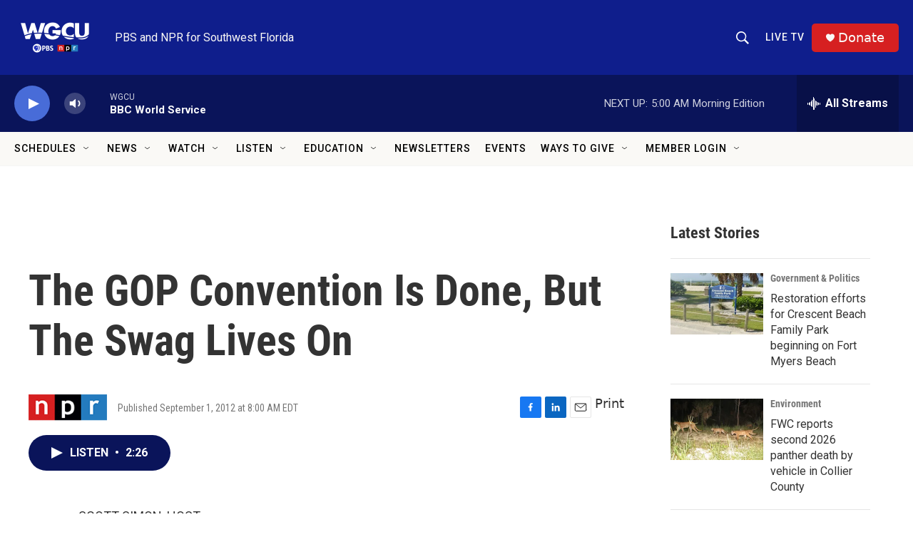

--- FILE ---
content_type: text/html;charset=UTF-8
request_url: https://news.wgcu.org/2012-09-01/the-gop-convention-is-done-but-the-swag-lives-on
body_size: 37811
content:
<!DOCTYPE html>
<html class="ArtP aside" lang="en">
    <head>
    <meta charset="UTF-8">

    

    <style data-cssvarsponyfill="true">
        :root { --siteBgColorInverse: #121212; --primaryTextColorInverse: #ffffff; --secondaryTextColorInverse: #cccccc; --tertiaryTextColorInverse: #cccccc; --headerBgColorInverse: #000000; --headerBorderColorInverse: #858585; --headerTextColorInverse: #ffffff; --secC1_Inverse: #a2a2a2; --secC4_Inverse: #282828; --headerNavBarBgColorInverse: #121212; --headerMenuBgColorInverse: #ffffff; --headerMenuTextColorInverse: #6b2b85; --headerMenuTextColorHoverInverse: #6b2b85; --liveBlogTextColorInverse: #ffffff; --applyButtonColorInverse: #4485D5; --applyButtonTextColorInverse: #4485D5; --siteBgColor: #ffffff; --primaryTextColor: #333333; --secondaryTextColor: #666666; --secC1: #767676; --secC4: #f5f5f5; --secC5: #ffffff; --siteBgColor: #ffffff; --siteInverseBgColor: #000000; --linkColor: #486cd8; --linkHoverColor: #0f1e8c; --headerBgColor: #0f1e8c; --headerBgColorInverse: #000000; --headerBorderColor: #e6e6e6; --headerBorderColorInverse: #858585; --tertiaryTextColor: #1c1c1c; --headerTextColor: #faf9f6; --headerTextColorHover: #faf9f6; --buttonBgColor: #0a145a; --buttonTextColor: #ffffff; --headerNavBarBgColor: #faf9f6; --headerNavBarTextColor: #000000; --headerNavBarTextColorHover: #000000; --headerMenuBgColor: #faf9f6; --headerMenuTextColor: #333333; --headerMenuTextColorHover: #237bbd; --liveBlogTextColor: #282829; --headerNavBarGroupTitleColor: #000000; --applyButtonColor: #194173; --applyButtonTextColor: #2c4273; --primaryColor1: #0a145a; --primaryColor2: #486cd8; --breakingColor: #e02b00; --secC2: #cccccc; --secC3: #e6e6e6; --secC5: #ffffff; --linkColor: #486cd8; --linkHoverColor: #0f1e8c; --donateBGColor: #d62021; --headerIconColor: #faf9f6; --hatButtonBgColor: #0f1e8c; --hatButtonBgHoverColor: #d62021; --hatButtonBorderColor: #000000; --hatButtonBorderHoverColor: #d62021; --hatButtoniconColor: #d62021; --hatButtonTextColor: #faf9f6; --hatButtonTextHoverColor: #faf9f6; --footerTextColor: #ffffff; --footerTextBgColor: #ffffff; --footerPartnersBgColor: #000000; --listBorderColor: #030202; --gridBorderColor: #e6e6e6; --tagButtonBorderColor: #1772b0; --tagButtonTextColor: #1772b0; --breakingTextColor: #ffffff; --sectionTextColor: #ffffff; --contentWidth: 1240px; --primaryHeadlineFont: sans-serif; --secHlFont: sans-serif; --bodyFont: sans-serif; --colorWhite: #ffffff; --colorBlack: #000000;} .fonts-loaded { --primaryHeadlineFont: "Roboto Condensed"; --secHlFont: "Roboto Condensed"; --bodyFont: "Roboto"; --liveBlogBodyFont: "Lato";}
    </style>

    
    <meta property="fb:app_id" content="1422058938149202">


    <meta property="og:title" content="The GOP Convention Is Done, But The Swag Lives On">

    <meta property="og:url" content="https://www.wgcu.org/2012-09-01/the-gop-convention-is-done-but-the-swag-lives-on">

    <meta property="og:description" content="Along with campaigns and conventions come a mountain of political stuff: T-shirts, bumper stickers, buttons and everything in between. Much of it will remain just stuff, but some will be gathered by National Museum of American History curators Larry Bird and Harry Rubenstein, and become part of the Smithsonian collection. We hear what makes the cut and what they found at the Republican National Convention in Tampa, Florida this week.">

    <meta property="og:site_name" content="WGCU PBS &amp; NPR for Southwest Florida">



    <meta property="og:type" content="article">

    <meta property="article:published_time" content="2012-09-01T12:00:00">

    <meta property="article:modified_time" content="2020-05-11T12:25:15.869">

    
    <meta name="twitter:card" content="summary_large_image"/>
    
    
    
    
    <meta name="twitter:description" content="Along with campaigns and conventions come a mountain of political stuff: T-shirts, bumper stickers, buttons and everything in between. Much of it will remain just stuff, but some will be gathered by National Museum of American History curators Larry Bird and Harry Rubenstein, and become part of the Smithsonian collection. We hear what makes the cut and what they found at the Republican National Convention in Tampa, Florida this week."/>
    
    
    
    
    
    
    <meta name="twitter:title" content="The GOP Convention Is Done, But The Swag Lives On"/>
    

<meta name="disqus.shortname" content="npr-wgcu">
<meta name="disqus.url" content="https://www.wgcu.org/2012-09-01/the-gop-convention-is-done-but-the-swag-lives-on">
<meta name="disqus.title" content="The GOP Convention Is Done, But The Swag Lives On">
<meta name="disqus.identifier" content="00000170-4288-d1f3-a978-efed0b7e0104">

    <link data-cssvarsponyfill="true" class="Webpack-css" rel="stylesheet" href="https://npr.brightspotcdn.com/resource/00000177-1bc0-debb-a57f-dfcf4a950000/styleguide/All.min.0db89f2a608a6b13cec2d9fc84f71c45.gz.css">

    

    <style>.FooterNavigation-items-item {
    display: inline-block
}</style>
<style>[class*='-articleBody'] > ul,
[class*='-articleBody'] > ul ul {
    list-style-type: disc;
}</style>
<style>.PH-search-button .icon-magnify, .PH-search-button-mobile .icon-magnify {
    fill: white;
    height: 18px;
    width: 18px;
    outline-color: white;
}

[data-header-background=true][data-search-open=false] .PH-search-button, [data-header-background=true][data-search-open=false] .PH-search-button-mobile {
    background-color: #0f1e8c;
    border-color: white;
    border-radius: 5px;
    height: 40px;
    margin-right: 13px;
    width: 40px;
}</style>
<style><!-- Add a page-only class when we're on /events-wgcu -->
<script>
  (function () {
    if (/\/events-wgcu\/?$/.test(location.pathname)) {
      document.body.classList.add('page-events-wgcu');
    }
  })();
</script>

<style>
  /* Only affects the Events page because of the body.page-events-wgcu prefix */
  body.page-events-wgcu .PromoA-byline,
  body.page-events-wgcu .PromoAE-byline,
  body.page-events-wgcu .PromoB-TV-byline,
  body.page-events-wgcu .PromoB-byline,
  body.page-events-wgcu .PromoC-TV-byline,
  body.page-events-wgcu .PromoC-byline,
  body.page-events-wgcu .PromoD-byline,
  body.page-events-wgcu .PromoE-byline,
  body.page-events-wgcu .PromoEvent-byline,
  body.page-events-wgcu .PromoH-byline,
  body.page-events-wgcu .PromoH-fullwidth-byline,
  body.page-events-wgcu .PromoH-large-byline,
  body.page-events-wgcu .PromoLede-byline,
  body.page-events-wgcu .PromoPeople-byline,
  body.page-events-wgcu .PromoPeopleLarge-byline,
  body.page-events-wgcu .PromoTVProgram-byline,
  body.page-events-wgcu .PromoTVProgramCta-byline,
  body.page-events-wgcu .PromoXS-byline,
  body.page-events-wgcu .promoPoster-byline {
    color: var(--secC1);
    display: none;
    flex-wrap: wrap;
    font-family: var(--secHlFont), Arial, Helvetica, sans-serif;
    font-size: var(--byline-1);
    font-weight: 400;
    line-height: 1.14;
  }
</style>


<style>
@media (min-width: 768px) {
  body.page-events-wgcu .PromoA-description {
    display: none !important;
  }
}
</style>

</style>
<style>/* No space on the on-air row itself */
.on-air { 
  margin: 0 !important;
  padding: 0 !important;
}

/* Kill any default heading/button margins */
.on-air__label,
.on-air__btn { 
  margin: 0 !important; 
}

/* Ensure the NEXT block sits flush */
.on-air + * {
  margin-top: 0 !important;
  padding-top: 0 !important;
}

/* If your layout uses container gaps, nuke them on the parent (optional) */
/* .parent-selector { gap: 0 !important; row-gap: 0 !important; } */
</style>
<style>@media only screen and (min-width: 1024px) {
    .TwoColumnContainer7030-column:first-of-type {
        padding-right: 30px;
        width: 71%;
        padding-top: 30px;
    }</style>
<style>/* Full width within its parent container */
.is-fullwidth { width: 100%; }

/* Make all wrapper layers inherit your site background */
.svp-block,
.svp-aspect,
.svp-aspect::before {
  background: inherit;
}

/* Responsive aspect wrapper: 16:9 + schedule height */
.svp-aspect { position: relative; width: 100%; }
.svp-aspect::before {
  content: "";
  display: block;
  padding-top: calc(56.25% + var(--schedule-offset, 0px));
}

/* Fill the wrapper and keep the iframe itself transparent */
.livestream-iframe {
  position: absolute;
  inset: 0;
  width: 100%;
  height: 100%;
  border: 0;
  display: block;
  background: transparent; /* lets parent bg show at edges */
}

/* Optional: edge-to-edge across the page */
.fullbleed {
  width: 100vw;
  margin-left: calc(50% - 50vw);
  margin-right: calc(50% - 50vw);
}
</style>


    <meta name="viewport" content="width=device-width, initial-scale=1, viewport-fit=cover"><title>The GOP Convention Is Done, But The Swag Lives On | WGCU PBS &amp; NPR for Southwest Florida</title><meta name="description" content="Along with campaigns and conventions come a mountain of political stuff: T-shirts, bumper stickers, buttons and everything in between. Much of it will remain just stuff, but some will be gathered by National Museum of American History curators Larry Bird and Harry Rubenstein, and become part of the Smithsonian collection. We hear what makes the cut and what they found at the Republican National Convention in Tampa, Florida this week."><link rel="canonical" href="https://www.npr.org/2012/09/01/160426028/the-gop-convention-is-done-but-the-swag-lives-on"><meta name="brightspot.contentId" content="00000170-4288-d1f3-a978-efed0b7e0104"><link rel="apple-touch-icon"sizes="180x180"href="/apple-touch-icon.png"><link rel="icon"type="image/png"href="/favicon-32x32.png"><link rel="icon"type="image/png"href="/favicon-16x16.png">
    
    
    <meta name="brightspot-dataLayer" content="{
  &quot;author&quot; : &quot;&quot;,
  &quot;bspStoryId&quot; : &quot;00000170-4288-d1f3-a978-efed0b7e0104&quot;,
  &quot;category&quot; : &quot;&quot;,
  &quot;inlineAudio&quot; : 1,
  &quot;keywords&quot; : &quot;&quot;,
  &quot;nprCmsSite&quot; : true,
  &quot;nprStoryId&quot; : &quot;160426028&quot;,
  &quot;pageType&quot; : &quot;news-story&quot;,
  &quot;program&quot; : &quot;Weekend Edition Saturday on WGCU&quot;,
  &quot;publishedDate&quot; : &quot;2012-09-01T08:00:00Z&quot;,
  &quot;siteName&quot; : &quot;WGCU PBS &amp; NPR for Southwest Florida&quot;,
  &quot;station&quot; : &quot;WGCU&quot;,
  &quot;stationOrgId&quot; : &quot;1177&quot;,
  &quot;storyOrgId&quot; : &quot;s1&quot;,
  &quot;storyTheme&quot; : &quot;news-story&quot;,
  &quot;storyTitle&quot; : &quot;The GOP Convention Is Done, But The Swag Lives On&quot;,
  &quot;timezone&quot; : &quot;US/Eastern&quot;,
  &quot;wordCount&quot; : 0,
  &quot;series&quot; : &quot;&quot;
}">
    <script id="brightspot-dataLayer">
        (function () {
            var dataValue = document.head.querySelector('meta[name="brightspot-dataLayer"]').content;
            if (dataValue) {
                window.brightspotDataLayer = JSON.parse(dataValue);
            }
        })();
    </script>

    <link rel="amphtml" href="https://www.wgcu.org/2012-09-01/the-gop-convention-is-done-but-the-swag-lives-on?_amp=true">

    

    
    <script src="https://npr.brightspotcdn.com/resource/00000177-1bc0-debb-a57f-dfcf4a950000/styleguide/All.min.fd8f7fccc526453c829dde80fc7c2ef5.gz.js" async></script>
    

    <script async="async" src="https://securepubads.g.doubleclick.net/tag/js/gpt.js"></script>
<script type="text/javascript">
    // Google tag setup
    var googletag = googletag || {};
    googletag.cmd = googletag.cmd || [];

    googletag.cmd.push(function () {
        // @see https://developers.google.com/publisher-tag/reference#googletag.PubAdsService_enableLazyLoad
        googletag.pubads().enableLazyLoad({
            fetchMarginPercent: 100, // fetch and render ads within this % of viewport
            renderMarginPercent: 100,
            mobileScaling: 1  // Same on mobile.
        });

        googletag.pubads().enableSingleRequest()
        googletag.pubads().enableAsyncRendering()
        googletag.pubads().collapseEmptyDivs()
        googletag.pubads().disableInitialLoad()
        googletag.enableServices()
    })
</script>
<script>

  window.fbAsyncInit = function() {
      FB.init({
          
              appId : '1422058938149202',
          
          xfbml : true,
          version : 'v2.9'
      });
  };

  (function(d, s, id){
     var js, fjs = d.getElementsByTagName(s)[0];
     if (d.getElementById(id)) {return;}
     js = d.createElement(s); js.id = id;
     js.src = "//connect.facebook.net/en_US/sdk.js";
     fjs.parentNode.insertBefore(js, fjs);
   }(document, 'script', 'facebook-jssdk'));
</script>
<meta name="gtm-dataLayer" content="{
  &quot;gtmAuthor&quot; : &quot;&quot;,
  &quot;gtmBspStoryId&quot; : &quot;00000170-4288-d1f3-a978-efed0b7e0104&quot;,
  &quot;gtmCategory&quot; : &quot;&quot;,
  &quot;gtmInlineAudio&quot; : 1,
  &quot;gtmKeywords&quot; : &quot;&quot;,
  &quot;gtmNprCmsSite&quot; : true,
  &quot;gtmNprStoryId&quot; : &quot;160426028&quot;,
  &quot;gtmPageType&quot; : &quot;news-story&quot;,
  &quot;gtmProgram&quot; : &quot;Weekend Edition Saturday on WGCU&quot;,
  &quot;gtmPublishedDate&quot; : &quot;2012-09-01T08:00:00Z&quot;,
  &quot;gtmSiteName&quot; : &quot;WGCU PBS &amp; NPR for Southwest Florida&quot;,
  &quot;gtmStation&quot; : &quot;WGCU&quot;,
  &quot;gtmStationOrgId&quot; : &quot;1177&quot;,
  &quot;gtmStoryOrgId&quot; : &quot;s1&quot;,
  &quot;gtmStoryTheme&quot; : &quot;news-story&quot;,
  &quot;gtmStoryTitle&quot; : &quot;The GOP Convention Is Done, But The Swag Lives On&quot;,
  &quot;gtmTimezone&quot; : &quot;US/Eastern&quot;,
  &quot;gtmWordCount&quot; : 0,
  &quot;gtmSeries&quot; : &quot;&quot;
}"><script>

    (function () {
        var dataValue = document.head.querySelector('meta[name="gtm-dataLayer"]').content;
        if (dataValue) {
            window.dataLayer = window.dataLayer || [];
            dataValue = JSON.parse(dataValue);
            dataValue['event'] = 'gtmFirstView';
            window.dataLayer.push(dataValue);
        }
    })();

    (function(w,d,s,l,i){w[l]=w[l]||[];w[l].push({'gtm.start':
            new Date().getTime(),event:'gtm.js'});var f=d.getElementsByTagName(s)[0],
        j=d.createElement(s),dl=l!='dataLayer'?'&l='+l:'';j.async=true;j.src=
        'https://www.googletagmanager.com/gtm.js?id='+i+dl;f.parentNode.insertBefore(j,f);
})(window,document,'script','dataLayer','GTM-N39QFDR');</script><script type="application/ld+json">{"@context":"http://schema.org","@type":"NewsArticle","dateModified":"2020-05-11T08:25:15Z","datePublished":"2012-09-01T08:00:00Z","headline":"The GOP Convention Is Done, But The Swag Lives On","mainEntityOfPage":{"@type":"NewsArticle","@id":"https://www.wgcu.org/2012-09-01/the-gop-convention-is-done-but-the-swag-lives-on"},"publisher":{"@type":"Organization","name":"WGCU","logo":{"@context":"http://schema.org","@type":"ImageObject","height":"60","url":"https://npr.brightspotcdn.com/dims4/default/690271f/2147483647/resize/x60/quality/90/?url=http%3A%2F%2Fnpr-brightspot.s3.amazonaws.com%2Fbe%2F3e%2F56281aa44229877bb20952148f01%2Fwgcutri2020rgb1200whitecolor.png","width":"114"}}}</script><script type="application/ld+json">{"@context":"http://schema.org","@type":"ListenAction","description":"Along with campaigns and conventions come a mountain of political stuff: T-shirts, bumper stickers, buttons and everything in between. Much of it will remain just stuff, but some will be gathered by National Museum of American History curators Larry Bird and Harry Rubenstein, and become part of the Smithsonian collection. We hear what makes the cut and what they found at the Republican National Convention in Tampa, Florida this week.","name":"The GOP Convention Is Done, But The Swag Lives On"}</script><!-- no longer used, moved disqus script to be loaded by ps-disqus-comment-module.js to avoid errors --><script>window.addEventListener('DOMContentLoaded', (event) => {
    window.nulldurationobserver = new MutationObserver(function (mutations) {
        document.querySelectorAll('.StreamPill-duration').forEach(pill => { 
      if (pill.innerText == "LISTENNULL") {
         pill.innerText = "LISTEN"
      } 
    });
      });

      window.nulldurationobserver.observe(document.body, {
        childList: true,
        subtree: true
      });
});
</script>
<script><script src="https://flux.broadstreet.ai/emit/10146.js" async></script></script>
<script><script src="https://cdn.broadstreetads.com/init-2.min.js"></script>
<script>broadstreet.watch({ networkId: 10146 })</script></script>


    <script>
        var head = document.getElementsByTagName('head')
        head = head[0]
        var link = document.createElement('link');
        link.setAttribute('href', 'https://fonts.googleapis.com/css?family=Roboto Condensed|Roboto|Roboto:400,500,700&display=swap');
        var relList = link.relList;

        if (relList && relList.supports('preload')) {
            link.setAttribute('as', 'style');
            link.setAttribute('rel', 'preload');
            link.setAttribute('onload', 'this.rel="stylesheet"');
            link.setAttribute('crossorigin', 'anonymous');
        } else {
            link.setAttribute('rel', 'stylesheet');
        }

        head.appendChild(link);
    </script>
</head>


    <body class="Page-body" data-content-width="1240px">
    <noscript>
    <iframe src="https://www.googletagmanager.com/ns.html?id=GTM-N39QFDR" height="0" width="0" style="display:none;visibility:hidden"></iframe>
</noscript>
        

    <!-- Putting icons here, so we don't have to include in a bunch of -body hbs's -->
<svg xmlns="http://www.w3.org/2000/svg" style="display:none" id="iconsMap1" class="iconsMap">
    <symbol id="play-icon" viewBox="0 0 115 115">
        <polygon points="0,0 115,57.5 0,115" fill="currentColor" />
    </symbol>
    <symbol id="grid" viewBox="0 0 32 32">
            <g>
                <path d="M6.4,5.7 C6.4,6.166669 6.166669,6.4 5.7,6.4 L0.7,6.4 C0.233331,6.4 0,6.166669 0,5.7 L0,0.7 C0,0.233331 0.233331,0 0.7,0 L5.7,0 C6.166669,0 6.4,0.233331 6.4,0.7 L6.4,5.7 Z M19.2,5.7 C19.2,6.166669 18.966669,6.4 18.5,6.4 L13.5,6.4 C13.033331,6.4 12.8,6.166669 12.8,5.7 L12.8,0.7 C12.8,0.233331 13.033331,0 13.5,0 L18.5,0 C18.966669,0 19.2,0.233331 19.2,0.7 L19.2,5.7 Z M32,5.7 C32,6.166669 31.766669,6.4 31.3,6.4 L26.3,6.4 C25.833331,6.4 25.6,6.166669 25.6,5.7 L25.6,0.7 C25.6,0.233331 25.833331,0 26.3,0 L31.3,0 C31.766669,0 32,0.233331 32,0.7 L32,5.7 Z M6.4,18.5 C6.4,18.966669 6.166669,19.2 5.7,19.2 L0.7,19.2 C0.233331,19.2 0,18.966669 0,18.5 L0,13.5 C0,13.033331 0.233331,12.8 0.7,12.8 L5.7,12.8 C6.166669,12.8 6.4,13.033331 6.4,13.5 L6.4,18.5 Z M19.2,18.5 C19.2,18.966669 18.966669,19.2 18.5,19.2 L13.5,19.2 C13.033331,19.2 12.8,18.966669 12.8,18.5 L12.8,13.5 C12.8,13.033331 13.033331,12.8 13.5,12.8 L18.5,12.8 C18.966669,12.8 19.2,13.033331 19.2,13.5 L19.2,18.5 Z M32,18.5 C32,18.966669 31.766669,19.2 31.3,19.2 L26.3,19.2 C25.833331,19.2 25.6,18.966669 25.6,18.5 L25.6,13.5 C25.6,13.033331 25.833331,12.8 26.3,12.8 L31.3,12.8 C31.766669,12.8 32,13.033331 32,13.5 L32,18.5 Z M6.4,31.3 C6.4,31.766669 6.166669,32 5.7,32 L0.7,32 C0.233331,32 0,31.766669 0,31.3 L0,26.3 C0,25.833331 0.233331,25.6 0.7,25.6 L5.7,25.6 C6.166669,25.6 6.4,25.833331 6.4,26.3 L6.4,31.3 Z M19.2,31.3 C19.2,31.766669 18.966669,32 18.5,32 L13.5,32 C13.033331,32 12.8,31.766669 12.8,31.3 L12.8,26.3 C12.8,25.833331 13.033331,25.6 13.5,25.6 L18.5,25.6 C18.966669,25.6 19.2,25.833331 19.2,26.3 L19.2,31.3 Z M32,31.3 C32,31.766669 31.766669,32 31.3,32 L26.3,32 C25.833331,32 25.6,31.766669 25.6,31.3 L25.6,26.3 C25.6,25.833331 25.833331,25.6 26.3,25.6 L31.3,25.6 C31.766669,25.6 32,25.833331 32,26.3 L32,31.3 Z" id=""></path>
            </g>
    </symbol>
    <symbol id="radio-stream" width="18" height="19" viewBox="0 0 18 19">
        <g fill="currentColor" fill-rule="nonzero">
            <path d="M.5 8c-.276 0-.5.253-.5.565v1.87c0 .312.224.565.5.565s.5-.253.5-.565v-1.87C1 8.253.776 8 .5 8zM2.5 8c-.276 0-.5.253-.5.565v1.87c0 .312.224.565.5.565s.5-.253.5-.565v-1.87C3 8.253 2.776 8 2.5 8zM3.5 7c-.276 0-.5.276-.5.617v3.766c0 .34.224.617.5.617s.5-.276.5-.617V7.617C4 7.277 3.776 7 3.5 7zM5.5 6c-.276 0-.5.275-.5.613v5.774c0 .338.224.613.5.613s.5-.275.5-.613V6.613C6 6.275 5.776 6 5.5 6zM6.5 4c-.276 0-.5.26-.5.58v8.84c0 .32.224.58.5.58s.5-.26.5-.58V4.58C7 4.26 6.776 4 6.5 4zM8.5 0c-.276 0-.5.273-.5.61v17.78c0 .337.224.61.5.61s.5-.273.5-.61V.61C9 .273 8.776 0 8.5 0zM9.5 2c-.276 0-.5.274-.5.612v14.776c0 .338.224.612.5.612s.5-.274.5-.612V2.612C10 2.274 9.776 2 9.5 2zM11.5 5c-.276 0-.5.276-.5.616v8.768c0 .34.224.616.5.616s.5-.276.5-.616V5.616c0-.34-.224-.616-.5-.616zM12.5 6c-.276 0-.5.262-.5.584v4.832c0 .322.224.584.5.584s.5-.262.5-.584V6.584c0-.322-.224-.584-.5-.584zM14.5 7c-.276 0-.5.29-.5.647v3.706c0 .357.224.647.5.647s.5-.29.5-.647V7.647C15 7.29 14.776 7 14.5 7zM15.5 8c-.276 0-.5.253-.5.565v1.87c0 .312.224.565.5.565s.5-.253.5-.565v-1.87c0-.312-.224-.565-.5-.565zM17.5 8c-.276 0-.5.253-.5.565v1.87c0 .312.224.565.5.565s.5-.253.5-.565v-1.87c0-.312-.224-.565-.5-.565z"/>
        </g>
    </symbol>
    <symbol id="icon-magnify" viewBox="0 0 31 31">
        <g>
            <path fill-rule="evenodd" d="M22.604 18.89l-.323.566 8.719 8.8L28.255 31l-8.719-8.8-.565.404c-2.152 1.346-4.386 2.018-6.7 2.018-3.39 0-6.284-1.21-8.679-3.632C1.197 18.568 0 15.66 0 12.27c0-3.39 1.197-6.283 3.592-8.678C5.987 1.197 8.88 0 12.271 0c3.39 0 6.283 1.197 8.678 3.592 2.395 2.395 3.593 5.288 3.593 8.679 0 2.368-.646 4.574-1.938 6.62zM19.162 5.77C17.322 3.925 15.089 3 12.46 3c-2.628 0-4.862.924-6.702 2.77C3.92 7.619 3 9.862 3 12.5c0 2.639.92 4.882 2.76 6.73C7.598 21.075 9.832 22 12.46 22c2.629 0 4.862-.924 6.702-2.77C21.054 17.33 22 15.085 22 12.5c0-2.586-.946-4.83-2.838-6.73z"/>
        </g>
    </symbol>
    <symbol id="burger-menu" viewBox="0 0 14 10">
        <g>
            <path fill-rule="evenodd" d="M0 5.5v-1h14v1H0zM0 1V0h14v1H0zm0 9V9h14v1H0z"></path>
        </g>
    </symbol>
    <symbol id="close-x" viewBox="0 0 14 14">
        <g>
            <path fill-rule="nonzero" d="M6.336 7L0 .664.664 0 7 6.336 13.336 0 14 .664 7.664 7 14 13.336l-.664.664L7 7.664.664 14 0 13.336 6.336 7z"></path>
        </g>
    </symbol>
    <symbol id="share-more-arrow" viewBox="0 0 512 512" style="enable-background:new 0 0 512 512;">
        <g>
            <g>
                <path d="M512,241.7L273.643,3.343v156.152c-71.41,3.744-138.015,33.337-188.958,84.28C30.075,298.384,0,370.991,0,448.222v60.436
                    l29.069-52.985c45.354-82.671,132.173-134.027,226.573-134.027c5.986,0,12.004,0.212,18.001,0.632v157.779L512,241.7z
                    M255.642,290.666c-84.543,0-163.661,36.792-217.939,98.885c26.634-114.177,129.256-199.483,251.429-199.483h15.489V78.131
                    l163.568,163.568L304.621,405.267V294.531l-13.585-1.683C279.347,291.401,267.439,290.666,255.642,290.666z"></path>
            </g>
        </g>
    </symbol>
    <symbol id="chevron" viewBox="0 0 100 100">
        <g>
            <path d="M22.4566257,37.2056786 L-21.4456527,71.9511488 C-22.9248661,72.9681457 -24.9073712,72.5311671 -25.8758148,70.9765924 L-26.9788683,69.2027424 C-27.9450684,67.6481676 -27.5292733,65.5646602 -26.0500598,64.5484493 L20.154796,28.2208967 C21.5532435,27.2597011 23.3600078,27.2597011 24.759951,28.2208967 L71.0500598,64.4659264 C72.5292733,65.4829232 72.9450684,67.5672166 71.9788683,69.1217913 L70.8750669,70.8956413 C69.9073712,72.4502161 67.9241183,72.8848368 66.4449048,71.8694118 L22.4566257,37.2056786 Z" id="Transparent-Chevron" transform="translate(22.500000, 50.000000) rotate(90.000000) translate(-22.500000, -50.000000) "></path>
        </g>
    </symbol>
</svg>

<svg xmlns="http://www.w3.org/2000/svg" style="display:none" id="iconsMap2" class="iconsMap">
    <symbol id="mono-icon-facebook" viewBox="0 0 10 19">
        <path fill-rule="evenodd" d="M2.707 18.25V10.2H0V7h2.707V4.469c0-1.336.375-2.373 1.125-3.112C4.582.62 5.578.25 6.82.25c1.008 0 1.828.047 2.461.14v2.848H7.594c-.633 0-1.067.14-1.301.422-.188.235-.281.61-.281 1.125V7H9l-.422 3.2H6.012v8.05H2.707z"></path>
    </symbol>
    <symbol id="mono-icon-instagram" viewBox="0 0 17 17">
        <g>
            <path fill-rule="evenodd" d="M8.281 4.207c.727 0 1.4.182 2.022.545a4.055 4.055 0 0 1 1.476 1.477c.364.62.545 1.294.545 2.021 0 .727-.181 1.4-.545 2.021a4.055 4.055 0 0 1-1.476 1.477 3.934 3.934 0 0 1-2.022.545c-.726 0-1.4-.182-2.021-.545a4.055 4.055 0 0 1-1.477-1.477 3.934 3.934 0 0 1-.545-2.021c0-.727.182-1.4.545-2.021A4.055 4.055 0 0 1 6.26 4.752a3.934 3.934 0 0 1 2.021-.545zm0 6.68a2.54 2.54 0 0 0 1.864-.774 2.54 2.54 0 0 0 .773-1.863 2.54 2.54 0 0 0-.773-1.863 2.54 2.54 0 0 0-1.864-.774 2.54 2.54 0 0 0-1.863.774 2.54 2.54 0 0 0-.773 1.863c0 .727.257 1.348.773 1.863a2.54 2.54 0 0 0 1.863.774zM13.45 4.03c-.023.258-.123.48-.299.668a.856.856 0 0 1-.65.281.913.913 0 0 1-.668-.28.913.913 0 0 1-.281-.669c0-.258.094-.48.281-.668a.913.913 0 0 1 .668-.28c.258 0 .48.093.668.28.187.188.281.41.281.668zm2.672.95c.023.656.035 1.746.035 3.269 0 1.523-.017 2.62-.053 3.287-.035.668-.134 1.248-.298 1.74a4.098 4.098 0 0 1-.967 1.53 4.098 4.098 0 0 1-1.53.966c-.492.164-1.072.264-1.74.3-.668.034-1.763.052-3.287.052-1.523 0-2.619-.018-3.287-.053-.668-.035-1.248-.146-1.74-.334a3.747 3.747 0 0 1-1.53-.931 4.098 4.098 0 0 1-.966-1.53c-.164-.492-.264-1.072-.299-1.74C.424 10.87.406 9.773.406 8.25S.424 5.63.46 4.963c.035-.668.135-1.248.299-1.74.21-.586.533-1.096.967-1.53A4.098 4.098 0 0 1 3.254.727c.492-.164 1.072-.264 1.74-.3C5.662.394 6.758.376 8.281.376c1.524 0 2.62.018 3.287.053.668.035 1.248.135 1.74.299a4.098 4.098 0 0 1 2.496 2.496c.165.492.27 1.078.317 1.757zm-1.687 7.91c.14-.399.234-1.032.28-1.899.024-.515.036-1.242.036-2.18V7.689c0-.961-.012-1.688-.035-2.18-.047-.89-.14-1.524-.281-1.899a2.537 2.537 0 0 0-1.512-1.511c-.375-.14-1.008-.235-1.899-.282a51.292 51.292 0 0 0-2.18-.035H7.72c-.938 0-1.664.012-2.18.035-.867.047-1.5.141-1.898.282a2.537 2.537 0 0 0-1.512 1.511c-.14.375-.234 1.008-.281 1.899a51.292 51.292 0 0 0-.036 2.18v1.125c0 .937.012 1.664.036 2.18.047.866.14 1.5.28 1.898.306.726.81 1.23 1.513 1.511.398.141 1.03.235 1.898.282.516.023 1.242.035 2.18.035h1.125c.96 0 1.687-.012 2.18-.035.89-.047 1.523-.141 1.898-.282.726-.304 1.23-.808 1.512-1.511z"></path>
        </g>
    </symbol>
    <symbol id="mono-icon-email" viewBox="0 0 512 512">
        <g>
            <path d="M67,148.7c11,5.8,163.8,89.1,169.5,92.1c5.7,3,11.5,4.4,20.5,4.4c9,0,14.8-1.4,20.5-4.4c5.7-3,158.5-86.3,169.5-92.1
                c4.1-2.1,11-5.9,12.5-10.2c2.6-7.6-0.2-10.5-11.3-10.5H257H65.8c-11.1,0-13.9,3-11.3,10.5C56,142.9,62.9,146.6,67,148.7z"></path>
            <path d="M455.7,153.2c-8.2,4.2-81.8,56.6-130.5,88.1l82.2,92.5c2,2,2.9,4.4,1.8,5.6c-1.2,1.1-3.8,0.5-5.9-1.4l-98.6-83.2
                c-14.9,9.6-25.4,16.2-27.2,17.2c-7.7,3.9-13.1,4.4-20.5,4.4c-7.4,0-12.8-0.5-20.5-4.4c-1.9-1-12.3-7.6-27.2-17.2l-98.6,83.2
                c-2,2-4.7,2.6-5.9,1.4c-1.2-1.1-0.3-3.6,1.7-5.6l82.1-92.5c-48.7-31.5-123.1-83.9-131.3-88.1c-8.8-4.5-9.3,0.8-9.3,4.9
                c0,4.1,0,205,0,205c0,9.3,13.7,20.9,23.5,20.9H257h185.5c9.8,0,21.5-11.7,21.5-20.9c0,0,0-201,0-205
                C464,153.9,464.6,148.7,455.7,153.2z"></path>
        </g>
    </symbol>
    <symbol id="default-image" width="24" height="24" viewBox="0 0 24 24" fill="none" stroke="currentColor" stroke-width="2" stroke-linecap="round" stroke-linejoin="round" class="feather feather-image">
        <rect x="3" y="3" width="18" height="18" rx="2" ry="2"></rect>
        <circle cx="8.5" cy="8.5" r="1.5"></circle>
        <polyline points="21 15 16 10 5 21"></polyline>
    </symbol>
    <symbol id="icon-email" width="18px" viewBox="0 0 20 14">
        <g id="Symbols" stroke="none" stroke-width="1" fill="none" fill-rule="evenodd" stroke-linecap="round" stroke-linejoin="round">
            <g id="social-button-bar" transform="translate(-125.000000, -8.000000)" stroke="#000000">
                <g id="Group-2" transform="translate(120.000000, 0.000000)">
                    <g id="envelope" transform="translate(6.000000, 9.000000)">
                        <path d="M17.5909091,10.6363636 C17.5909091,11.3138182 17.0410909,11.8636364 16.3636364,11.8636364 L1.63636364,11.8636364 C0.958909091,11.8636364 0.409090909,11.3138182 0.409090909,10.6363636 L0.409090909,1.63636364 C0.409090909,0.958090909 0.958909091,0.409090909 1.63636364,0.409090909 L16.3636364,0.409090909 C17.0410909,0.409090909 17.5909091,0.958090909 17.5909091,1.63636364 L17.5909091,10.6363636 L17.5909091,10.6363636 Z" id="Stroke-406"></path>
                        <polyline id="Stroke-407" points="17.1818182 0.818181818 9 7.36363636 0.818181818 0.818181818"></polyline>
                    </g>
                </g>
            </g>
        </g>
    </symbol>
    <symbol id="mono-icon-print" viewBox="0 0 12 12">
        <g fill-rule="evenodd">
            <path fill-rule="nonzero" d="M9 10V7H3v3H1a1 1 0 0 1-1-1V4a1 1 0 0 1 1-1h10a1 1 0 0 1 1 1v3.132A2.868 2.868 0 0 1 9.132 10H9zm.5-4.5a1 1 0 1 0 0-2 1 1 0 0 0 0 2zM3 0h6v2H3z"></path>
            <path d="M4 8h4v4H4z"></path>
        </g>
    </symbol>
    <symbol id="mono-icon-copylink" viewBox="0 0 12 12">
        <g fill-rule="evenodd">
            <path d="M10.199 2.378c.222.205.4.548.465.897.062.332.016.614-.132.774L8.627 6.106c-.187.203-.512.232-.75-.014a.498.498 0 0 0-.706.028.499.499 0 0 0 .026.706 1.509 1.509 0 0 0 2.165-.04l1.903-2.06c.37-.398.506-.98.382-1.636-.105-.557-.392-1.097-.77-1.445L9.968.8C9.591.452 9.03.208 8.467.145 7.803.072 7.233.252 6.864.653L4.958 2.709a1.509 1.509 0 0 0 .126 2.161.5.5 0 1 0 .68-.734c-.264-.218-.26-.545-.071-.747L7.597 1.33c.147-.16.425-.228.76-.19.353.038.71.188.931.394l.91.843.001.001zM1.8 9.623c-.222-.205-.4-.549-.465-.897-.062-.332-.016-.614.132-.774l1.905-2.057c.187-.203.512-.232.75.014a.498.498 0 0 0 .706-.028.499.499 0 0 0-.026-.706 1.508 1.508 0 0 0-2.165.04L.734 7.275c-.37.399-.506.98-.382 1.637.105.557.392 1.097.77 1.445l.91.843c.376.35.937.594 1.5.656.664.073 1.234-.106 1.603-.507L7.04 9.291a1.508 1.508 0 0 0-.126-2.16.5.5 0 0 0-.68.734c.264.218.26.545.071.747l-1.904 2.057c-.147.16-.425.228-.76.191-.353-.038-.71-.188-.931-.394l-.91-.843z"></path>
            <path d="M8.208 3.614a.5.5 0 0 0-.707.028L3.764 7.677a.5.5 0 0 0 .734.68L8.235 4.32a.5.5 0 0 0-.027-.707"></path>
        </g>
    </symbol>
    <symbol id="mono-icon-linkedin" viewBox="0 0 16 17">
        <g fill-rule="evenodd">
            <path d="M3.734 16.125H.464V5.613h3.27zM2.117 4.172c-.515 0-.96-.188-1.336-.563A1.825 1.825 0 0 1 .22 2.273c0-.515.187-.96.562-1.335.375-.375.82-.563 1.336-.563.516 0 .961.188 1.336.563.375.375.563.82.563 1.335 0 .516-.188.961-.563 1.336-.375.375-.82.563-1.336.563zM15.969 16.125h-3.27v-5.133c0-.844-.07-1.453-.21-1.828-.259-.633-.762-.95-1.512-.95s-1.278.282-1.582.845c-.235.421-.352 1.043-.352 1.863v5.203H5.809V5.613h3.128v1.442h.036c.234-.469.609-.856 1.125-1.16.562-.375 1.218-.563 1.968-.563 1.524 0 2.59.48 3.2 1.441.468.774.703 1.97.703 3.586v5.766z"></path>
        </g>
    </symbol>
    <symbol id="mono-icon-pinterest" viewBox="0 0 512 512">
        <g>
            <path d="M256,32C132.3,32,32,132.3,32,256c0,91.7,55.2,170.5,134.1,205.2c-0.6-15.6-0.1-34.4,3.9-51.4
                c4.3-18.2,28.8-122.1,28.8-122.1s-7.2-14.3-7.2-35.4c0-33.2,19.2-58,43.2-58c20.4,0,30.2,15.3,30.2,33.6
                c0,20.5-13.1,51.1-19.8,79.5c-5.6,23.8,11.9,43.1,35.4,43.1c42.4,0,71-54.5,71-119.1c0-49.1-33.1-85.8-93.2-85.8
                c-67.9,0-110.3,50.7-110.3,107.3c0,19.5,5.8,33.3,14.8,43.9c4.1,4.9,4.7,6.9,3.2,12.5c-1.1,4.1-3.5,14-4.6,18
                c-1.5,5.7-6.1,7.7-11.2,5.6c-31.3-12.8-45.9-47-45.9-85.6c0-63.6,53.7-139.9,160.1-139.9c85.5,0,141.8,61.9,141.8,128.3
                c0,87.9-48.9,153.5-120.9,153.5c-24.2,0-46.9-13.1-54.7-27.9c0,0-13,51.6-15.8,61.6c-4.7,17.3-14,34.5-22.5,48
                c20.1,5.9,41.4,9.2,63.5,9.2c123.7,0,224-100.3,224-224C480,132.3,379.7,32,256,32z"></path>
        </g>
    </symbol>
    <symbol id="mono-icon-tumblr" viewBox="0 0 512 512">
        <g>
            <path d="M321.2,396.3c-11.8,0-22.4-2.8-31.5-8.3c-6.9-4.1-11.5-9.6-14-16.4c-2.6-6.9-3.6-22.3-3.6-46.4V224h96v-64h-96V48h-61.9
                c-2.7,21.5-7.5,44.7-14.5,58.6c-7,13.9-14,25.8-25.6,35.7c-11.6,9.9-25.6,17.9-41.9,23.3V224h48v140.4c0,19,2,33.5,5.9,43.5
                c4,10,11.1,19.5,21.4,28.4c10.3,8.9,22.8,15.7,37.3,20.5c14.6,4.8,31.4,7.2,50.4,7.2c16.7,0,30.3-1.7,44.7-5.1
                c14.4-3.4,30.5-9.3,48.2-17.6v-65.6C363.2,389.4,342.3,396.3,321.2,396.3z"></path>
        </g>
    </symbol>
    <symbol id="mono-icon-twitter" viewBox="0 0 1200 1227">
        <g>
            <path d="M714.163 519.284L1160.89 0H1055.03L667.137 450.887L357.328 0H0L468.492 681.821L0 1226.37H105.866L515.491
            750.218L842.672 1226.37H1200L714.137 519.284H714.163ZM569.165 687.828L521.697 619.934L144.011 79.6944H306.615L611.412
            515.685L658.88 583.579L1055.08 1150.3H892.476L569.165 687.854V687.828Z" fill="white"></path>
        </g>
    </symbol>
    <symbol id="mono-icon-youtube" viewBox="0 0 512 512">
        <g>
            <path fill-rule="evenodd" d="M508.6,148.8c0-45-33.1-81.2-74-81.2C379.2,65,322.7,64,265,64c-3,0-6,0-9,0s-6,0-9,0c-57.6,0-114.2,1-169.6,3.6
                c-40.8,0-73.9,36.4-73.9,81.4C1,184.6-0.1,220.2,0,255.8C-0.1,291.4,1,327,3.4,362.7c0,45,33.1,81.5,73.9,81.5
                c58.2,2.7,117.9,3.9,178.6,3.8c60.8,0.2,120.3-1,178.6-3.8c40.9,0,74-36.5,74-81.5c2.4-35.7,3.5-71.3,3.4-107
                C512.1,220.1,511,184.5,508.6,148.8z M207,353.9V157.4l145,98.2L207,353.9z"></path>
        </g>
    </symbol>
    <symbol id="mono-icon-flipboard" viewBox="0 0 500 500">
        <g>
            <path d="M0,0V500H500V0ZM400,200H300V300H200V400H100V100H400Z"></path>
        </g>
    </symbol>
    <symbol id="mono-icon-bluesky" viewBox="0 0 568 501">
        <g>
            <path d="M123.121 33.6637C188.241 82.5526 258.281 181.681 284 234.873C309.719 181.681 379.759 82.5526 444.879
            33.6637C491.866 -1.61183 568 -28.9064 568 57.9464C568 75.2916 558.055 203.659 552.222 224.501C531.947 296.954
            458.067 315.434 392.347 304.249C507.222 323.8 536.444 388.56 473.333 453.32C353.473 576.312 301.061 422.461
            287.631 383.039C285.169 375.812 284.017 372.431 284 375.306C283.983 372.431 282.831 375.812 280.369 383.039C266.939
            422.461 214.527 576.312 94.6667 453.32C31.5556 388.56 60.7778 323.8 175.653 304.249C109.933 315.434 36.0535
            296.954 15.7778 224.501C9.94525 203.659 0 75.2916 0 57.9464C0 -28.9064 76.1345 -1.61183 123.121 33.6637Z"
            fill="white">
            </path>
        </g>
    </symbol>
    <symbol id="mono-icon-threads" viewBox="0 0 192 192">
        <g>
            <path d="M141.537 88.9883C140.71 88.5919 139.87 88.2104 139.019 87.8451C137.537 60.5382 122.616 44.905 97.5619 44.745C97.4484 44.7443 97.3355 44.7443 97.222 44.7443C82.2364 44.7443 69.7731 51.1409 62.102 62.7807L75.881 72.2328C81.6116 63.5383 90.6052 61.6848 97.2286 61.6848C97.3051 61.6848 97.3819 61.6848 97.4576 61.6855C105.707 61.7381 111.932 64.1366 115.961 68.814C118.893 72.2193 120.854 76.925 121.825 82.8638C114.511 81.6207 106.601 81.2385 98.145 81.7233C74.3247 83.0954 59.0111 96.9879 60.0396 116.292C60.5615 126.084 65.4397 134.508 73.775 140.011C80.8224 144.663 89.899 146.938 99.3323 146.423C111.79 145.74 121.563 140.987 128.381 132.296C133.559 125.696 136.834 117.143 138.28 106.366C144.217 109.949 148.617 114.664 151.047 120.332C155.179 129.967 155.42 145.8 142.501 158.708C131.182 170.016 117.576 174.908 97.0135 175.059C74.2042 174.89 56.9538 167.575 45.7381 153.317C35.2355 139.966 29.8077 120.682 29.6052 96C29.8077 71.3178 35.2355 52.0336 45.7381 38.6827C56.9538 24.4249 74.2039 17.11 97.0132 16.9405C119.988 17.1113 137.539 24.4614 149.184 38.788C154.894 45.8136 159.199 54.6488 162.037 64.9503L178.184 60.6422C174.744 47.9622 169.331 37.0357 161.965 27.974C147.036 9.60668 125.202 0.195148 97.0695 0H96.9569C68.8816 0.19447 47.2921 9.6418 32.7883 28.0793C19.8819 44.4864 13.2244 67.3157 13.0007 95.9325L13 96L13.0007 96.0675C13.2244 124.684 19.8819 147.514 32.7883 163.921C47.2921 182.358 68.8816 191.806 96.9569 192H97.0695C122.03 191.827 139.624 185.292 154.118 170.811C173.081 151.866 172.51 128.119 166.26 113.541C161.776 103.087 153.227 94.5962 141.537 88.9883ZM98.4405 129.507C88.0005 130.095 77.1544 125.409 76.6196 115.372C76.2232 107.93 81.9158 99.626 99.0812 98.6368C101.047 98.5234 102.976 98.468 104.871 98.468C111.106 98.468 116.939 99.0737 122.242 100.233C120.264 124.935 108.662 128.946 98.4405 129.507Z" fill="white"></path>
        </g>
    </symbol>
 </svg>

<svg xmlns="http://www.w3.org/2000/svg" style="display:none" id="iconsMap3" class="iconsMap">
    <symbol id="volume-mute" x="0px" y="0px" viewBox="0 0 24 24" style="enable-background:new 0 0 24 24;">
        <polygon fill="currentColor" points="11,5 6,9 2,9 2,15 6,15 11,19 "/>
        <line style="fill:none;stroke:currentColor;stroke-width:2;stroke-linecap:round;stroke-linejoin:round;" x1="23" y1="9" x2="17" y2="15"/>
        <line style="fill:none;stroke:currentColor;stroke-width:2;stroke-linecap:round;stroke-linejoin:round;" x1="17" y1="9" x2="23" y2="15"/>
    </symbol>
    <symbol id="volume-low" x="0px" y="0px" viewBox="0 0 24 24" style="enable-background:new 0 0 24 24;" xml:space="preserve">
        <polygon fill="currentColor" points="11,5 6,9 2,9 2,15 6,15 11,19 "/>
    </symbol>
    <symbol id="volume-mid" x="0px" y="0px" viewBox="0 0 24 24" style="enable-background:new 0 0 24 24;">
        <polygon fill="currentColor" points="11,5 6,9 2,9 2,15 6,15 11,19 "/>
        <path style="fill:none;stroke:currentColor;stroke-width:2;stroke-linecap:round;stroke-linejoin:round;" d="M15.5,8.5c2,2,2,5.1,0,7.1"/>
    </symbol>
    <symbol id="volume-high" x="0px" y="0px" viewBox="0 0 24 24" style="enable-background:new 0 0 24 24;">
        <polygon fill="currentColor" points="11,5 6,9 2,9 2,15 6,15 11,19 "/>
        <path style="fill:none;stroke:currentColor;stroke-width:2;stroke-linecap:round;stroke-linejoin:round;" d="M19.1,4.9c3.9,3.9,3.9,10.2,0,14.1 M15.5,8.5c2,2,2,5.1,0,7.1"/>
    </symbol>
    <symbol id="pause-icon" viewBox="0 0 12 16">
        <rect x="0" y="0" width="4" height="16" fill="currentColor"></rect>
        <rect x="8" y="0" width="4" height="16" fill="currentColor"></rect>
    </symbol>
    <symbol id="heart" viewBox="0 0 24 24">
        <g>
            <path d="M12 4.435c-1.989-5.399-12-4.597-12 3.568 0 4.068 3.06 9.481 12 14.997 8.94-5.516 12-10.929 12-14.997 0-8.118-10-8.999-12-3.568z"/>
        </g>
    </symbol>
    <symbol id="icon-location" width="24" height="24" viewBox="0 0 24 24" fill="currentColor" stroke="currentColor" stroke-width="2" stroke-linecap="round" stroke-linejoin="round" class="feather feather-map-pin">
        <path d="M21 10c0 7-9 13-9 13s-9-6-9-13a9 9 0 0 1 18 0z" fill="currentColor" fill-opacity="1"></path>
        <circle cx="12" cy="10" r="5" fill="#ffffff"></circle>
    </symbol>
    <symbol id="icon-ticket" width="23px" height="15px" viewBox="0 0 23 15">
        <g stroke="none" stroke-width="1" fill="none" fill-rule="evenodd">
            <g transform="translate(-625.000000, -1024.000000)">
                <g transform="translate(625.000000, 1024.000000)">
                    <path d="M0,12.057377 L0,3.94262296 C0.322189879,4.12588308 0.696256938,4.23076923 1.0952381,4.23076923 C2.30500469,4.23076923 3.28571429,3.26645946 3.28571429,2.07692308 C3.28571429,1.68461385 3.17904435,1.31680209 2.99266757,1 L20.0073324,1 C19.8209556,1.31680209 19.7142857,1.68461385 19.7142857,2.07692308 C19.7142857,3.26645946 20.6949953,4.23076923 21.9047619,4.23076923 C22.3037431,4.23076923 22.6778101,4.12588308 23,3.94262296 L23,12.057377 C22.6778101,11.8741169 22.3037431,11.7692308 21.9047619,11.7692308 C20.6949953,11.7692308 19.7142857,12.7335405 19.7142857,13.9230769 C19.7142857,14.3153862 19.8209556,14.6831979 20.0073324,15 L2.99266757,15 C3.17904435,14.6831979 3.28571429,14.3153862 3.28571429,13.9230769 C3.28571429,12.7335405 2.30500469,11.7692308 1.0952381,11.7692308 C0.696256938,11.7692308 0.322189879,11.8741169 -2.13162821e-14,12.057377 Z" fill="currentColor"></path>
                    <path d="M14.5,0.533333333 L14.5,15.4666667" stroke="#FFFFFF" stroke-linecap="square" stroke-dasharray="2"></path>
                </g>
            </g>
        </g>
    </symbol>
    <symbol id="icon-refresh" width="24" height="24" viewBox="0 0 24 24" fill="none" stroke="currentColor" stroke-width="2" stroke-linecap="round" stroke-linejoin="round" class="feather feather-refresh-cw">
        <polyline points="23 4 23 10 17 10"></polyline>
        <polyline points="1 20 1 14 7 14"></polyline>
        <path d="M3.51 9a9 9 0 0 1 14.85-3.36L23 10M1 14l4.64 4.36A9 9 0 0 0 20.49 15"></path>
    </symbol>

    <symbol>
    <g id="mono-icon-link-post" stroke="none" stroke-width="1" fill="none" fill-rule="evenodd">
        <g transform="translate(-313.000000, -10148.000000)" fill="#000000" fill-rule="nonzero">
            <g transform="translate(306.000000, 10142.000000)">
                <path d="M14.0614027,11.2506973 L14.3070318,11.2618997 C15.6181751,11.3582102 16.8219637,12.0327684 17.6059678,13.1077805 C17.8500396,13.4424472 17.7765978,13.9116075 17.441931,14.1556793 C17.1072643,14.3997511 16.638104,14.3263093 16.3940322,13.9916425 C15.8684436,13.270965 15.0667922,12.8217495 14.1971448,12.7578692 C13.3952042,12.6989624 12.605753,12.9728728 12.0021966,13.5148801 L11.8552806,13.6559298 L9.60365896,15.9651545 C8.45118119,17.1890154 8.4677248,19.1416686 9.64054436,20.3445766 C10.7566428,21.4893084 12.5263723,21.5504727 13.7041492,20.5254372 L13.8481981,20.3916503 L15.1367586,19.070032 C15.4259192,18.7734531 15.9007548,18.7674393 16.1973338,19.0565998 C16.466951,19.3194731 16.4964317,19.7357968 16.282313,20.0321436 L16.2107659,20.117175 L14.9130245,21.4480474 C13.1386707,23.205741 10.3106091,23.1805355 8.5665371,21.3917196 C6.88861294,19.6707486 6.81173139,16.9294487 8.36035888,15.1065701 L8.5206409,14.9274155 L10.7811785,12.6088842 C11.6500838,11.7173642 12.8355419,11.2288664 14.0614027,11.2506973 Z M22.4334629,7.60828039 C24.1113871,9.32925141 24.1882686,12.0705513 22.6396411,13.8934299 L22.4793591,14.0725845 L20.2188215,16.3911158 C19.2919892,17.3420705 18.0049901,17.8344754 16.6929682,17.7381003 C15.3818249,17.6417898 14.1780363,16.9672316 13.3940322,15.8922195 C13.1499604,15.5575528 13.2234022,15.0883925 13.558069,14.8443207 C13.8927357,14.6002489 14.361896,14.6736907 14.6059678,15.0083575 C15.1315564,15.729035 15.9332078,16.1782505 16.8028552,16.2421308 C17.6047958,16.3010376 18.394247,16.0271272 18.9978034,15.4851199 L19.1447194,15.3440702 L21.396341,13.0348455 C22.5488188,11.8109846 22.5322752,9.85833141 21.3594556,8.65542337 C20.2433572,7.51069163 18.4736277,7.44952726 17.2944986,8.47594561 L17.1502735,8.60991269 L15.8541776,9.93153101 C15.5641538,10.2272658 15.0893026,10.2318956 14.7935678,9.94187181 C14.524718,9.67821384 14.4964508,9.26180596 14.7114324,8.96608447 L14.783227,8.88126205 L16.0869755,7.55195256 C17.8613293,5.79425896 20.6893909,5.81946452 22.4334629,7.60828039 Z" id="Icon-Link"></path>
            </g>
        </g>
    </g>
    </symbol>
    <symbol id="icon-passport-badge" viewBox="0 0 80 80">
        <g fill="none" fill-rule="evenodd">
            <path fill="#5680FF" d="M0 0L80 0 0 80z" transform="translate(-464.000000, -281.000000) translate(100.000000, 180.000000) translate(364.000000, 101.000000)"/>
            <g fill="#FFF" fill-rule="nonzero">
                <path d="M17.067 31.676l-3.488-11.143-11.144-3.488 11.144-3.488 3.488-11.144 3.488 11.166 11.143 3.488-11.143 3.466-3.488 11.143zm4.935-19.567l1.207.373 2.896-4.475-4.497 2.895.394 1.207zm-9.871 0l.373-1.207-4.497-2.895 2.895 4.475 1.229-.373zm9.871 9.893l-.373 1.207 4.497 2.896-2.895-4.497-1.229.394zm-9.871 0l-1.207-.373-2.895 4.497 4.475-2.895-.373-1.229zm22.002-4.935c0 9.41-7.634 17.066-17.066 17.066C7.656 34.133 0 26.5 0 17.067 0 7.634 7.634 0 17.067 0c9.41 0 17.066 7.634 17.066 17.067zm-2.435 0c0-8.073-6.559-14.632-14.631-14.632-8.073 0-14.632 6.559-14.632 14.632 0 8.072 6.559 14.631 14.632 14.631 8.072-.022 14.631-6.58 14.631-14.631z" transform="translate(-464.000000, -281.000000) translate(100.000000, 180.000000) translate(364.000000, 101.000000) translate(6.400000, 6.400000)"/>
            </g>
        </g>
    </symbol>
    <symbol id="icon-passport-badge-circle" viewBox="0 0 45 45">
        <g fill="none" fill-rule="evenodd">
            <circle cx="23.5" cy="23" r="20.5" fill="#5680FF"/>
            <g fill="#FFF" fill-rule="nonzero">
                <path d="M17.067 31.676l-3.488-11.143-11.144-3.488 11.144-3.488 3.488-11.144 3.488 11.166 11.143 3.488-11.143 3.466-3.488 11.143zm4.935-19.567l1.207.373 2.896-4.475-4.497 2.895.394 1.207zm-9.871 0l.373-1.207-4.497-2.895 2.895 4.475 1.229-.373zm9.871 9.893l-.373 1.207 4.497 2.896-2.895-4.497-1.229.394zm-9.871 0l-1.207-.373-2.895 4.497 4.475-2.895-.373-1.229zm22.002-4.935c0 9.41-7.634 17.066-17.066 17.066C7.656 34.133 0 26.5 0 17.067 0 7.634 7.634 0 17.067 0c9.41 0 17.066 7.634 17.066 17.067zm-2.435 0c0-8.073-6.559-14.632-14.631-14.632-8.073 0-14.632 6.559-14.632 14.632 0 8.072 6.559 14.631 14.632 14.631 8.072-.022 14.631-6.58 14.631-14.631z" transform="translate(-464.000000, -281.000000) translate(100.000000, 180.000000) translate(364.000000, 101.000000) translate(6.400000, 6.400000)"/>
            </g>
        </g>
    </symbol>
    <symbol id="icon-pbs-charlotte-passport-navy" viewBox="0 0 401 42">
        <g fill="none" fill-rule="evenodd">
            <g transform="translate(-91.000000, -1361.000000) translate(89.000000, 1275.000000) translate(2.828125, 86.600000) translate(217.623043, -0.000000)">
                <circle cx="20.435" cy="20.435" r="20.435" fill="#5680FF"/>
                <path fill="#FFF" fill-rule="nonzero" d="M20.435 36.115l-3.743-11.96-11.96-3.743 11.96-3.744 3.743-11.96 3.744 11.984 11.96 3.743-11.96 3.72-3.744 11.96zm5.297-21l1.295.4 3.108-4.803-4.826 3.108.423 1.295zm-10.594 0l.4-1.295-4.826-3.108 3.108 4.803 1.318-.4zm10.594 10.617l-.4 1.295 4.826 3.108-3.107-4.826-1.319.423zm-10.594 0l-1.295-.4-3.107 4.826 4.802-3.107-.4-1.319zm23.614-5.297c0 10.1-8.193 18.317-18.317 18.317-10.1 0-18.316-8.193-18.316-18.317 0-10.123 8.193-18.316 18.316-18.316 10.1 0 18.317 8.193 18.317 18.316zm-2.614 0c0-8.664-7.039-15.703-15.703-15.703S4.732 11.772 4.732 20.435c0 8.664 7.04 15.703 15.703 15.703 8.664-.023 15.703-7.063 15.703-15.703z"/>
            </g>
            <path fill="currentColor" fill-rule="nonzero" d="M4.898 31.675v-8.216h2.1c2.866 0 5.075-.658 6.628-1.975 1.554-1.316 2.33-3.217 2.33-5.703 0-2.39-.729-4.19-2.187-5.395-1.46-1.206-3.59-1.81-6.391-1.81H0v23.099h4.898zm1.611-12.229H4.898V12.59h2.227c1.338 0 2.32.274 2.947.821.626.548.94 1.396.94 2.544 0 1.137-.374 2.004-1.122 2.599-.748.595-1.875.892-3.38.892zm22.024 12.229c2.612 0 4.68-.59 6.201-1.77 1.522-1.18 2.283-2.823 2.283-4.93 0-1.484-.324-2.674-.971-3.57-.648-.895-1.704-1.506-3.168-1.832v-.158c1.074-.18 1.935-.711 2.583-1.596.648-.885.972-2.017.972-3.397 0-2.032-.74-3.515-2.22-4.447-1.48-.932-3.858-1.398-7.133-1.398H19.89v23.098h8.642zm-.9-13.95h-2.844V12.59h2.575c1.401 0 2.425.192 3.073.576.648.385.972 1.02.972 1.904 0 .948-.298 1.627-.893 2.038-.595.41-1.556.616-2.883.616zm.347 9.905H24.79v-6.02h3.033c2.739 0 4.108.96 4.108 2.876 0 1.064-.321 1.854-.964 2.37-.642.516-1.638.774-2.986.774zm18.343 4.36c2.676 0 4.764-.6 6.265-1.8 1.5-1.201 2.251-2.844 2.251-4.93 0-1.506-.4-2.778-1.2-3.815-.801-1.038-2.281-2.072-4.44-3.105-1.633-.779-2.668-1.319-3.105-1.619-.437-.3-.755-.61-.955-.932-.2-.321-.3-.698-.3-1.13 0-.695.247-1.258.742-1.69.495-.432 1.206-.648 2.133-.648.78 0 1.572.1 2.377.3.806.2 1.825.553 3.058 1.059l1.58-3.808c-1.19-.516-2.33-.916-3.421-1.2-1.09-.285-2.236-.427-3.436-.427-2.444 0-4.358.585-5.743 1.754-1.385 1.169-2.078 2.775-2.078 4.818 0 1.085.211 2.033.632 2.844.422.811.985 1.522 1.69 2.133.706.61 1.765 1.248 3.176 1.912 1.506.716 2.504 1.237 2.994 1.564.49.326.861.666 1.114 1.019.253.353.38.755.38 1.208 0 .811-.288 1.422-.862 1.833-.574.41-1.398.616-2.472.616-.896 0-1.883-.142-2.963-.426-1.08-.285-2.398-.775-3.957-1.47v4.55c1.896.927 4.076 1.39 6.54 1.39zm29.609 0c2.338 0 4.455-.394 6.351-1.184v-4.108c-2.307.811-4.27 1.216-5.893 1.216-3.865 0-5.798-2.575-5.798-7.725 0-2.475.506-4.405 1.517-5.79 1.01-1.385 2.438-2.078 4.281-2.078.843 0 1.701.153 2.575.458.874.306 1.743.664 2.607 1.075l1.58-3.982c-2.265-1.084-4.519-1.627-6.762-1.627-2.201 0-4.12.482-5.759 1.446-1.637.963-2.893 2.348-3.768 4.155-.874 1.806-1.31 3.91-1.31 6.311 0 3.813.89 6.738 2.67 8.777 1.78 2.038 4.35 3.057 7.709 3.057zm15.278-.315v-8.31c0-2.054.3-3.54.9-4.456.601-.916 1.575-1.374 2.923-1.374 1.896 0 2.844 1.274 2.844 3.823v10.317h4.819V20.157c0-2.085-.537-3.686-1.612-4.802-1.074-1.117-2.649-1.675-4.724-1.675-2.338 0-4.044.864-5.118 2.59h-.253l.11-1.421c.074-1.443.111-2.36.111-2.749V7.092h-4.819v24.583h4.82zm20.318.316c1.38 0 2.499-.198 3.357-.593.859-.395 1.693-1.103 2.504-2.125h.127l.932 2.402h3.365v-11.77c0-2.107-.632-3.676-1.896-4.708-1.264-1.033-3.08-1.549-5.45-1.549-2.476 0-4.73.532-6.762 1.596l1.595 3.254c1.907-.853 3.566-1.28 4.977-1.28 1.833 0 2.749.896 2.749 2.687v.774l-3.065.094c-2.644.095-4.621.588-5.932 1.478-1.312.89-1.967 2.272-1.967 4.147 0 1.79.487 3.17 1.461 4.14.974.968 2.31 1.453 4.005 1.453zm1.817-3.524c-1.559 0-2.338-.679-2.338-2.038 0-.948.342-1.653 1.027-2.117.684-.463 1.727-.716 3.128-.758l1.864-.063v1.453c0 1.064-.334 1.917-1.003 2.56-.669.642-1.562.963-2.678.963zm17.822 3.208v-8.99c0-1.422.429-2.528 1.287-3.318.859-.79 2.057-1.185 3.594-1.185.559 0 1.033.053 1.422.158l.364-4.518c-.432-.095-.975-.142-1.628-.142-1.095 0-2.109.303-3.04.908-.933.606-1.673 1.404-2.22 2.394h-.237l-.711-2.97h-3.65v17.663h4.819zm14.267 0V7.092h-4.819v24.583h4.819zm12.07.316c2.708 0 4.82-.811 6.336-2.433 1.517-1.622 2.275-3.871 2.275-6.746 0-1.854-.347-3.47-1.043-4.85-.695-1.38-1.69-2.439-2.986-3.176-1.295-.738-2.79-1.106-4.486-1.106-2.728 0-4.845.8-6.351 2.401-1.507 1.601-2.26 3.845-2.26 6.73 0 1.854.348 3.476 1.043 4.867.695 1.39 1.69 2.456 2.986 3.199 1.295.742 2.791 1.114 4.487 1.114zm.064-3.871c-1.295 0-2.23-.448-2.804-1.343-.574-.895-.861-2.217-.861-3.965 0-1.76.284-3.073.853-3.942.569-.87 1.495-1.304 2.78-1.304 1.296 0 2.228.437 2.797 1.312.569.874.853 2.185.853 3.934 0 1.758-.282 3.083-.845 3.973-.564.89-1.488 1.335-2.773 1.335zm18.154 3.87c1.748 0 3.222-.268 4.423-.805v-3.586c-1.18.368-2.19.552-3.033.552-.632 0-1.14-.163-1.525-.49-.384-.326-.576-.831-.576-1.516V17.63h4.945v-3.618h-4.945v-3.76h-3.081l-1.39 3.728-2.655 1.611v2.039h2.307v8.515c0 1.949.44 3.41 1.32 4.384.879.974 2.282 1.462 4.21 1.462zm13.619 0c1.748 0 3.223-.268 4.423-.805v-3.586c-1.18.368-2.19.552-3.033.552-.632 0-1.14-.163-1.524-.49-.385-.326-.577-.831-.577-1.516V17.63h4.945v-3.618h-4.945v-3.76h-3.08l-1.391 3.728-2.654 1.611v2.039h2.306v8.515c0 1.949.44 3.41 1.32 4.384.879.974 2.282 1.462 4.21 1.462zm15.562 0c1.38 0 2.55-.102 3.508-.308.958-.205 1.859-.518 2.701-.94v-3.728c-1.032.484-2.022.837-2.97 1.058-.948.222-1.954.332-3.017.332-1.37 0-2.433-.384-3.192-1.153-.758-.769-1.164-1.838-1.216-3.207h11.39v-2.338c0-2.507-.695-4.471-2.085-5.893-1.39-1.422-3.333-2.133-5.83-2.133-2.612 0-4.658.808-6.137 2.425-1.48 1.617-2.22 3.905-2.22 6.864 0 2.876.8 5.098 2.401 6.668 1.601 1.569 3.824 2.354 6.667 2.354zm2.686-11.153h-6.762c.085-1.19.416-2.11.996-2.757.579-.648 1.38-.972 2.401-.972 1.022 0 1.833.324 2.433.972.6.648.911 1.566.932 2.757zM270.555 31.675v-8.216h2.102c2.864 0 5.074-.658 6.627-1.975 1.554-1.316 2.33-3.217 2.33-5.703 0-2.39-.729-4.19-2.188-5.395-1.458-1.206-3.589-1.81-6.39-1.81h-7.378v23.099h4.897zm1.612-12.229h-1.612V12.59h2.228c1.338 0 2.32.274 2.946.821.627.548.94 1.396.94 2.544 0 1.137-.373 2.004-1.121 2.599-.748.595-1.875.892-3.381.892zm17.3 12.545c1.38 0 2.5-.198 3.357-.593.859-.395 1.694-1.103 2.505-2.125h.126l.932 2.402h3.365v-11.77c0-2.107-.632-3.676-1.896-4.708-1.264-1.033-3.08-1.549-5.45-1.549-2.475 0-4.73.532-6.762 1.596l1.596 3.254c1.906-.853 3.565-1.28 4.976-1.28 1.833 0 2.75.896 2.75 2.687v.774l-3.066.094c-2.643.095-4.62.588-5.932 1.478-1.311.89-1.967 2.272-1.967 4.147 0 1.79.487 3.17 1.461 4.14.975.968 2.31 1.453 4.005 1.453zm1.817-3.524c-1.559 0-2.338-.679-2.338-2.038 0-.948.342-1.653 1.027-2.117.684-.463 1.727-.716 3.128-.758l1.864-.063v1.453c0 1.064-.334 1.917-1.003 2.56-.669.642-1.561.963-2.678.963zm17.79 3.524c2.507 0 4.39-.474 5.648-1.422 1.259-.948 1.888-2.328 1.888-4.14 0-.874-.152-1.627-.458-2.259-.305-.632-.78-1.19-1.422-1.674-.642-.485-1.653-1.006-3.033-1.565-1.548-.621-2.552-1.09-3.01-1.406-.458-.316-.687-.69-.687-1.121 0-.77.71-1.154 2.133-1.154.8 0 1.585.121 2.354.364.769.242 1.595.553 2.48.932l1.454-3.476c-2.012-.927-4.082-1.39-6.21-1.39-2.232 0-3.957.429-5.173 1.287-1.217.859-1.825 2.073-1.825 3.642 0 .916.145 1.688.434 2.315.29.626.753 1.182 1.39 1.666.638.485 1.636 1.011 2.995 1.58.947.4 1.706.75 2.275 1.05.568.301.969.57 1.2.807.232.237.348.545.348.924 0 1.01-.874 1.516-2.623 1.516-.853 0-1.84-.142-2.962-.426-1.122-.284-2.13-.637-3.025-1.059v3.982c.79.337 1.637.592 2.543.766.906.174 2.001.26 3.286.26zm15.658 0c2.506 0 4.389-.474 5.648-1.422 1.258-.948 1.888-2.328 1.888-4.14 0-.874-.153-1.627-.459-2.259-.305-.632-.779-1.19-1.421-1.674-.643-.485-1.654-1.006-3.034-1.565-1.548-.621-2.551-1.09-3.01-1.406-.458-.316-.687-.69-.687-1.121 0-.77.711-1.154 2.133-1.154.8 0 1.585.121 2.354.364.769.242 1.596.553 2.48.932l1.454-3.476c-2.012-.927-4.081-1.39-6.209-1.39-2.233 0-3.957.429-5.174 1.287-1.216.859-1.825 2.073-1.825 3.642 0 .916.145 1.688.435 2.315.29.626.753 1.182 1.39 1.666.637.485 1.635 1.011 2.994 1.58.948.4 1.706.75 2.275 1.05.569.301.969.57 1.2.807.232.237.348.545.348.924 0 1.01-.874 1.516-2.622 1.516-.854 0-1.84-.142-2.963-.426-1.121-.284-2.13-.637-3.025-1.059v3.982c.79.337 1.638.592 2.543.766.906.174 2.002.26 3.287.26zm15.689 7.457V32.29c0-.232-.085-1.085-.253-2.56h.253c1.18 1.506 2.806 2.26 4.881 2.26 1.38 0 2.58-.364 3.602-1.09 1.022-.727 1.81-1.786 2.362-3.176.553-1.39.83-3.028.83-4.913 0-2.865-.59-5.103-1.77-6.715-1.18-1.611-2.812-2.417-4.897-2.417-2.212 0-3.881.874-5.008 2.622h-.222l-.679-2.29h-3.918v25.436h4.819zm3.523-11.36c-1.222 0-2.115-.41-2.678-1.232-.564-.822-.845-2.18-.845-4.076v-.521c.02-1.686.305-2.894.853-3.626.547-.732 1.416-1.098 2.606-1.098 1.138 0 1.973.434 2.505 1.303.531.87.797 2.172.797 3.91 0 3.56-1.08 5.34-3.238 5.34zm19.149 3.903c2.706 0 4.818-.811 6.335-2.433 1.517-1.622 2.275-3.871 2.275-6.746 0-1.854-.348-3.47-1.043-4.85-.695-1.38-1.69-2.439-2.986-3.176-1.295-.738-2.79-1.106-4.487-1.106-2.728 0-4.845.8-6.35 2.401-1.507 1.601-2.26 3.845-2.26 6.73 0 1.854.348 3.476 1.043 4.867.695 1.39 1.69 2.456 2.986 3.199 1.295.742 2.79 1.114 4.487 1.114zm.063-3.871c-1.296 0-2.23-.448-2.805-1.343-.574-.895-.86-2.217-.86-3.965 0-1.76.284-3.073.853-3.942.568-.87 1.495-1.304 2.78-1.304 1.296 0 2.228.437 2.797 1.312.568.874.853 2.185.853 3.934 0 1.758-.282 3.083-.846 3.973-.563.89-1.487 1.335-2.772 1.335zm16.921 3.555v-8.99c0-1.422.43-2.528 1.288-3.318.858-.79 2.056-1.185 3.594-1.185.558 0 1.032.053 1.422.158l.363-4.518c-.432-.095-.974-.142-1.627-.142-1.096 0-2.11.303-3.041.908-.933.606-1.672 1.404-2.22 2.394h-.237l-.711-2.97h-3.65v17.663h4.819zm15.5.316c1.748 0 3.222-.269 4.423-.806v-3.586c-1.18.368-2.19.552-3.033.552-.632 0-1.14-.163-1.525-.49-.384-.326-.577-.831-.577-1.516V17.63h4.945v-3.618h-4.945v-3.76h-3.08l-1.39 3.728-2.655 1.611v2.039h2.307v8.515c0 1.949.44 3.41 1.319 4.384.88.974 2.283 1.462 4.21 1.462z" transform="translate(-91.000000, -1361.000000) translate(89.000000, 1275.000000) translate(2.828125, 86.600000)"/>
        </g>
    </symbol>
    <symbol id="icon-closed-captioning" viewBox="0 0 512 512">
        <g>
            <path fill="currentColor" d="M464 64H48C21.5 64 0 85.5 0 112v288c0 26.5 21.5 48 48 48h416c26.5 0 48-21.5 48-48V112c0-26.5-21.5-48-48-48zm-6 336H54c-3.3 0-6-2.7-6-6V118c0-3.3 2.7-6 6-6h404c3.3 0 6 2.7 6 6v276c0 3.3-2.7 6-6 6zm-211.1-85.7c1.7 2.4 1.5 5.6-.5 7.7-53.6 56.8-172.8 32.1-172.8-67.9 0-97.3 121.7-119.5 172.5-70.1 2.1 2 2.5 3.2 1 5.7l-17.5 30.5c-1.9 3.1-6.2 4-9.1 1.7-40.8-32-94.6-14.9-94.6 31.2 0 48 51 70.5 92.2 32.6 2.8-2.5 7.1-2.1 9.2.9l19.6 27.7zm190.4 0c1.7 2.4 1.5 5.6-.5 7.7-53.6 56.9-172.8 32.1-172.8-67.9 0-97.3 121.7-119.5 172.5-70.1 2.1 2 2.5 3.2 1 5.7L420 220.2c-1.9 3.1-6.2 4-9.1 1.7-40.8-32-94.6-14.9-94.6 31.2 0 48 51 70.5 92.2 32.6 2.8-2.5 7.1-2.1 9.2.9l19.6 27.7z"></path>
        </g>
    </symbol>
    <symbol id="circle" viewBox="0 0 24 24">
        <circle cx="50%" cy="50%" r="50%"></circle>
    </symbol>
    <symbol id="spinner" role="img" viewBox="0 0 512 512">
        <g class="fa-group">
            <path class="fa-secondary" fill="currentColor" d="M478.71 364.58zm-22 6.11l-27.83-15.9a15.92 15.92 0 0 1-6.94-19.2A184 184 0 1 1 256 72c5.89 0 11.71.29 17.46.83-.74-.07-1.48-.15-2.23-.21-8.49-.69-15.23-7.31-15.23-15.83v-32a16 16 0 0 1 15.34-16C266.24 8.46 261.18 8 256 8 119 8 8 119 8 256s111 248 248 248c98 0 182.42-56.95 222.71-139.42-4.13 7.86-14.23 10.55-22 6.11z" opacity="0.4"/><path class="fa-primary" fill="currentColor" d="M271.23 72.62c-8.49-.69-15.23-7.31-15.23-15.83V24.73c0-9.11 7.67-16.78 16.77-16.17C401.92 17.18 504 124.67 504 256a246 246 0 0 1-25 108.24c-4 8.17-14.37 11-22.26 6.45l-27.84-15.9c-7.41-4.23-9.83-13.35-6.2-21.07A182.53 182.53 0 0 0 440 256c0-96.49-74.27-175.63-168.77-183.38z"/>
        </g>
    </symbol>
    <symbol id="icon-calendar" width="24" height="24" viewBox="0 0 24 24" fill="none" stroke="currentColor" stroke-width="2" stroke-linecap="round" stroke-linejoin="round">
        <rect x="3" y="4" width="18" height="18" rx="2" ry="2"/>
        <line x1="16" y1="2" x2="16" y2="6"/>
        <line x1="8" y1="2" x2="8" y2="6"/>
        <line x1="3" y1="10" x2="21" y2="10"/>
    </symbol>
    <symbol id="icon-arrow-rotate" viewBox="0 0 512 512">
        <path d="M454.7 288.1c-12.78-3.75-26.06 3.594-29.75 16.31C403.3 379.9 333.8 432 255.1 432c-66.53 0-126.8-38.28-156.5-96h100.4c13.25 0 24-10.75 24-24S213.2 288 199.9 288h-160c-13.25 0-24 10.75-24 24v160c0 13.25 10.75 24 24 24s24-10.75 24-24v-102.1C103.7 436.4 176.1 480 255.1 480c99 0 187.4-66.31 215.1-161.3C474.8 305.1 467.4 292.7 454.7 288.1zM472 16C458.8 16 448 26.75 448 40v102.1C408.3 75.55 335.8 32 256 32C157 32 68.53 98.31 40.91 193.3C37.19 206 44.5 219.3 57.22 223c12.84 3.781 26.09-3.625 29.75-16.31C108.7 132.1 178.2 80 256 80c66.53 0 126.8 38.28 156.5 96H312C298.8 176 288 186.8 288 200S298.8 224 312 224h160c13.25 0 24-10.75 24-24v-160C496 26.75 485.3 16 472 16z"/>
    </symbol>
</svg>


<ps-header class="PH">
    <div class="PH-ham-m">
        <div class="PH-ham-m-wrapper">
            <div class="PH-ham-m-top">
                
                    <div class="PH-logo">
                        <ps-logo>
<a aria-label="home page" href="https://www.wgcu.org/" class="stationLogo"  >
    
        
            <picture>
    
    
        
            
        
    

    
    
        
            
        
    

    
    
        
            
        
    

    
    
        
            
    
            <source type="image/webp"  width="114"
     height="60" srcset="https://npr.brightspotcdn.com/dims4/default/7267907/2147483647/strip/true/crop/114x60+0+0/resize/228x120!/format/webp/quality/90/?url=https%3A%2F%2Fnpr.brightspotcdn.com%2Fdims4%2Fdefault%2F690271f%2F2147483647%2Fresize%2Fx60%2Fquality%2F90%2F%3Furl%3Dhttp%3A%2F%2Fnpr-brightspot.s3.amazonaws.com%2Fbe%2F3e%2F56281aa44229877bb20952148f01%2Fwgcutri2020rgb1200whitecolor.png 2x"data-size="siteLogo"
/>
    

    
        <source width="114"
     height="60" srcset="https://npr.brightspotcdn.com/dims4/default/e82821f/2147483647/strip/true/crop/114x60+0+0/resize/114x60!/quality/90/?url=https%3A%2F%2Fnpr.brightspotcdn.com%2Fdims4%2Fdefault%2F690271f%2F2147483647%2Fresize%2Fx60%2Fquality%2F90%2F%3Furl%3Dhttp%3A%2F%2Fnpr-brightspot.s3.amazonaws.com%2Fbe%2F3e%2F56281aa44229877bb20952148f01%2Fwgcutri2020rgb1200whitecolor.png"data-size="siteLogo"
/>
    

        
    

    
    <img class="Image" alt="" srcset="https://npr.brightspotcdn.com/dims4/default/992866e/2147483647/strip/true/crop/114x60+0+0/resize/228x120!/quality/90/?url=https%3A%2F%2Fnpr.brightspotcdn.com%2Fdims4%2Fdefault%2F690271f%2F2147483647%2Fresize%2Fx60%2Fquality%2F90%2F%3Furl%3Dhttp%3A%2F%2Fnpr-brightspot.s3.amazonaws.com%2Fbe%2F3e%2F56281aa44229877bb20952148f01%2Fwgcutri2020rgb1200whitecolor.png 2x" width="114" height="60" loading="lazy" src="https://npr.brightspotcdn.com/dims4/default/e82821f/2147483647/strip/true/crop/114x60+0+0/resize/114x60!/quality/90/?url=https%3A%2F%2Fnpr.brightspotcdn.com%2Fdims4%2Fdefault%2F690271f%2F2147483647%2Fresize%2Fx60%2Fquality%2F90%2F%3Furl%3Dhttp%3A%2F%2Fnpr-brightspot.s3.amazonaws.com%2Fbe%2F3e%2F56281aa44229877bb20952148f01%2Fwgcutri2020rgb1200whitecolor.png">


</picture>
        
    
    </a>
</ps-logo>

                    </div>
                
                <button class="PH-ham-m-close" aria-label="hamburger-menu-close" aria-expanded="false"><svg class="close-x"><use xlink:href="#close-x"></use></svg></button>
            </div>
            
                <div class="PH-search-overlay-mobile">
                    <form class="PH-search-form" action="https://www.wgcu.org/search#nt=navsearch" novalidate="" autocomplete="off">
                        <label><input placeholder="Search" type="text" class="PH-search-input-mobile" name="q" required="true"><span class="sr-only">Search Query</span></label>
                        <button class="PH-search-button-mobile" aria-label="header-search-icon"><svg class="icon-magnify"><use xlink:href="#icon-magnify"></use></svg><span class="sr-only">Show Search</span></button>
                     </form>
                </div>
            

            <div class="PH-ham-m-content">
                
                  
                    <ps-header-hat class="PH-hat">
    
        
    <ul class="PH-hat-links">
        
            
                
                    
                        
    <li class="PH-hat-menu" data-hat-type="mobile">
        <div class="NavI" >
            <div class="NavI-text gtm_nav_cat">
                
                    <a class="NavI-text-link" href="https://www.wgcu.org/live-tv">LIVE TV</a>
                
            </div>
            

            
        </div>
    </li>


                    
                    
                
            
        
    </ul>

    
</ps-header-hat>

                  
                
                
                    <nav class="Nav gtm_nav">
    
    
        <ul class="Nav-items">
            
                <li class="Nav-items-item" ><div class="NavI" >
    <div class="NavI-text gtm_nav_cat">
        
            <a class="NavI-text-link" href="https://www.wgcu.org/tv-schedule">Schedules</a>
        
    </div>
    
        <div class="NavI-more">
            <button aria-label="Open Sub Navigation"><svg class="chevron"><use xlink:href="#chevron"></use></svg></button>
        </div>
    

    
        <ul class="NavI-items">
            
                
                    <li class="NavI-items-item gtm_nav_subcat" ><a class="NavLink" href="https://www.wgcu.org/tv-schedule">TV Schedules</a>
</li>
                
                    <li class="NavI-items-item gtm_nav_subcat" ><a class="NavLink" href="https://www.wgcu.org/radio-schedule">Radio Schedules</a>
</li>
                
            
        </ul>
        <ul class="NavI-items-placeholder">
            
                
                    <li class="NavI-items-item"><a class="NavLink" href="https://www.wgcu.org/tv-schedule">TV Schedules</a>
</li>
                
                    <li class="NavI-items-item"><a class="NavLink" href="https://www.wgcu.org/radio-schedule">Radio Schedules</a>
</li>
                
            
        </ul>
    
</div></li>
            
                <li class="Nav-items-item" ><div class="NavI" >
    <div class="NavI-text gtm_nav_cat">
        
            <span>News</span>
        
    </div>
    
        <div class="NavI-more">
            <button aria-label="Open Sub Navigation"><svg class="chevron"><use xlink:href="#chevron"></use></svg></button>
        </div>
    

    
        <ul class="NavI-items two-columns">
            
                
                    <li class="NavI-items-item gtm_nav_subcat" ><a class="NavLink" href="https://www.wgcu.org/arts-and-culture">Arts &amp; Culture</a>
</li>
                
                    <li class="NavI-items-item gtm_nav_subcat" ><a class="NavLink" href="https://www.wgcu.org/section/business">Business/Economy</a>
</li>
                
                    <li class="NavI-items-item gtm_nav_subcat" ><a class="NavLink" href="https://www.wgcu.org/section/crime">Crime</a>
</li>
                
                    <li class="NavI-items-item gtm_nav_subcat" ><a class="NavLink" href="https://www.wgcu.org/culture-and-connections">Culture &amp; Connections</a>
</li>
                
                    <li class="NavI-items-item gtm_nav_subcat" ><a class="NavLink" href="https://www.wgcu.org/section/education">Education</a>
</li>
                
                    <li class="NavI-items-item gtm_nav_subcat" ><a class="NavLink" href="https://www.wgcu.org/section/environment">Environment</a>
</li>
                
                    <li class="NavI-items-item gtm_nav_subcat" ><a class="NavLink" href="https://www.wgcu.org/government-politics">Government &amp; Politics</a>
</li>
                
                    <li class="NavI-items-item gtm_nav_subcat" ><a class="NavLink" href="https://www.wgcu.org/show/gulf-coast-life">Gulf Coast Life</a>
</li>
                
                    <li class="NavI-items-item gtm_nav_subcat" ><a class="NavLink" href="https://www.wgcu.org/health">Health</a>
</li>
                
                    <li class="NavI-items-item gtm_nav_subcat" ><a class="NavLink" href="https://www.wgcu.org/section/hurricanerecovery">Hurricane Recovery</a>
</li>
                
                    <li class="NavI-items-item gtm_nav_subcat" ><a class="NavLink" href="https://www.wgcu.org/section/immigration">Immigration</a>
</li>
                
                    <li class="NavI-items-item gtm_nav_subcat" ><a class="NavLink" href="https://www.wgcu.org/science-tech">Science &amp; Tech</a>
</li>
                
                    <li class="NavI-items-item gtm_nav_subcat" ><a class="NavLink" href="https://news.wgcu.org/southwest-florida-in-focus-news" target="_blank">Southwest Florida In Focus News</a>
</li>
                
                    <li class="NavI-items-item gtm_nav_subcat" ><a class="NavLink" href="">Sports</a>
</li>
                
                    <li class="NavI-items-item gtm_nav_subcat" ><a class="NavLink" href="https://www.wgcu.org/section/waterquality">Water Quality Report</a>
</li>
                
                    <li class="NavI-items-item gtm_nav_subcat" ><a class="NavLink" href="https://www.wgcu.org/weather-page">Weather Page</a>
</li>
                
                    <li class="NavI-items-item gtm_nav_subcat" ><a class="NavLink" href="https://www.wgcu.org/beacon">Beacon</a>
</li>
                
            
        </ul>
        <ul class="NavI-items-placeholder">
            
                
                    <li class="NavI-items-item"><a class="NavLink" href="https://www.wgcu.org/arts-and-culture">Arts &amp; Culture</a>
</li>
                
                    <li class="NavI-items-item"><a class="NavLink" href="https://www.wgcu.org/section/business">Business/Economy</a>
</li>
                
                    <li class="NavI-items-item"><a class="NavLink" href="https://www.wgcu.org/section/crime">Crime</a>
</li>
                
                    <li class="NavI-items-item"><a class="NavLink" href="https://www.wgcu.org/culture-and-connections">Culture &amp; Connections</a>
</li>
                
                    <li class="NavI-items-item"><a class="NavLink" href="https://www.wgcu.org/section/education">Education</a>
</li>
                
                    <li class="NavI-items-item"><a class="NavLink" href="https://www.wgcu.org/section/environment">Environment</a>
</li>
                
                    <li class="NavI-items-item"><a class="NavLink" href="https://www.wgcu.org/government-politics">Government &amp; Politics</a>
</li>
                
                    <li class="NavI-items-item"><a class="NavLink" href="https://www.wgcu.org/show/gulf-coast-life">Gulf Coast Life</a>
</li>
                
                    <li class="NavI-items-item"><a class="NavLink" href="https://www.wgcu.org/health">Health</a>
</li>
                
                    <li class="NavI-items-item"><a class="NavLink" href="https://www.wgcu.org/section/hurricanerecovery">Hurricane Recovery</a>
</li>
                
                    <li class="NavI-items-item"><a class="NavLink" href="https://www.wgcu.org/section/immigration">Immigration</a>
</li>
                
                    <li class="NavI-items-item"><a class="NavLink" href="https://www.wgcu.org/science-tech">Science &amp; Tech</a>
</li>
                
                    <li class="NavI-items-item"><a class="NavLink" href="https://news.wgcu.org/southwest-florida-in-focus-news" target="_blank">Southwest Florida In Focus News</a>
</li>
                
                    <li class="NavI-items-item"><a class="NavLink" href="">Sports</a>
</li>
                
                    <li class="NavI-items-item"><a class="NavLink" href="https://www.wgcu.org/section/waterquality">Water Quality Report</a>
</li>
                
                    <li class="NavI-items-item"><a class="NavLink" href="https://www.wgcu.org/weather-page">Weather Page</a>
</li>
                
                    <li class="NavI-items-item"><a class="NavLink" href="https://www.wgcu.org/beacon">Beacon</a>
</li>
                
            
        </ul>
    
</div></li>
            
                <li class="Nav-items-item" ><div class="NavI"  data-group-navigation>
    <div class="NavI-text gtm_nav_cat">
        
            <a class="NavI-text-link" href="https://video.wgcu.org" target="_blank">Watch</a>
        
    </div>
    
        <div class="NavI-more">
            <button aria-label="Open Sub Navigation"><svg class="chevron"><use xlink:href="#chevron"></use></svg></button>
        </div>
    

    
        <ul class="NavI-items">
            
                
                    <li class="NavI-items-item gtm_nav_subcat" ><div class="NavigationGroup" >
    <div class="NavigationGroup-title">Ways to watch</div>
    
        <ul class="NavigationGroup-items">
            
                
                    <li class="NavigationGroup-items-item" ><a class="NavLink" href="https://www.wgcu.org/live-tv">Live TV</a>
</li>
                
                    <li class="NavigationGroup-items-item" ><a class="NavLink" href="https://video.wgcu.org" target="_blank">On-demand</a>
</li>
                
                    <li class="NavigationGroup-items-item" ><a class="NavLink" href="https://video.wgcu.org/" target="_blank">WGCU PBS Passport</a>
</li>
                
            
        </ul>
    
</div></li>
                
            
        </ul>
        <ul class="NavI-items-placeholder">
            
                
                    <li class="NavI-items-item"><div class="NavigationGroup" >
    <div class="NavigationGroup-title">Ways to watch</div>
    
        <ul class="NavigationGroup-items">
            
                
                    <li class="NavigationGroup-items-item" ><a class="NavLink" href="https://www.wgcu.org/live-tv">Live TV</a>
</li>
                
                    <li class="NavigationGroup-items-item" ><a class="NavLink" href="https://video.wgcu.org" target="_blank">On-demand</a>
</li>
                
                    <li class="NavigationGroup-items-item" ><a class="NavLink" href="https://video.wgcu.org/" target="_blank">WGCU PBS Passport</a>
</li>
                
            
        </ul>
    
</div></li>
                
            
        </ul>
    
</div></li>
            
                <li class="Nav-items-item" ><div class="NavI" >
    <div class="NavI-text gtm_nav_cat">
        
            <span>Listen</span>
        
    </div>
    
        <div class="NavI-more">
            <button aria-label="Open Sub Navigation"><svg class="chevron"><use xlink:href="#chevron"></use></svg></button>
        </div>
    

    
        <ul class="NavI-items two-columns">
            
                
                    <li class="NavI-items-item gtm_nav_subcat" ><a class="NavLink" href="https://radiobookmark.com/listener-interactive/webplayer/#/fullscreen/station/MnrE2K7zA39JkwsT" target="_blank">WGCU-FM Live</a>
</li>
                
                    <li class="NavI-items-item gtm_nav_subcat" ><a class="NavLink" href="https://radiobookmark.com/listener-interactive/webplayer/#/fullscreen/station/MnrE2K7zA39JkwsW" target="_blank">WGCU Classical</a>
</li>
                
                    <li class="NavI-items-item gtm_nav_subcat" ><a class="NavLink" href="https://www.wgcu.org/show/gulf-coast-life">Gulf Coast Life</a>
</li>
                
                    <li class="NavI-items-item gtm_nav_subcat" ><a class="NavLink" href="https://www.wgcu.org/show/gulf-coast-life-arts-edition-with-john-davis">Gulf Coast Life Arts Edition</a>
</li>
                
                    <li class="NavI-items-item gtm_nav_subcat" ><a class="NavLink" href="https://www.wgcu.org/show/gclbookclub">Gulf Coast Life Book Club</a>
</li>
                
                    <li class="NavI-items-item gtm_nav_subcat" ><a class="NavLink" href="https://www.wgcu.org/three-song-stories" target="_blank">Three Song Stories</a>
</li>
                
                    <li class="NavI-items-item gtm_nav_subcat" ><a class="NavLink" href="https://www.wgcu.org/thelastride">The Last Ride</a>
</li>
                
                    <li class="NavI-items-item gtm_nav_subcat" ><a class="NavLink" href="https://news.wgcu.org/show/with-the-wild-things" target="_blank">With the Wild Things</a>
</li>
                
                    <li class="NavI-items-item gtm_nav_subcat" ><a class="NavLink" href="https://www.wgcu.org/podcast/ye-gods-podcast">Ye Gods</a>
</li>
                
                    <li class="NavI-items-item gtm_nav_subcat" ><a class="NavLink" href="https://www.wgcu.org/all-radio-programs">All Radio Programs</a>
</li>
                
            
        </ul>
        <ul class="NavI-items-placeholder">
            
                
                    <li class="NavI-items-item"><a class="NavLink" href="https://radiobookmark.com/listener-interactive/webplayer/#/fullscreen/station/MnrE2K7zA39JkwsT" target="_blank">WGCU-FM Live</a>
</li>
                
                    <li class="NavI-items-item"><a class="NavLink" href="https://radiobookmark.com/listener-interactive/webplayer/#/fullscreen/station/MnrE2K7zA39JkwsW" target="_blank">WGCU Classical</a>
</li>
                
                    <li class="NavI-items-item"><a class="NavLink" href="https://www.wgcu.org/show/gulf-coast-life">Gulf Coast Life</a>
</li>
                
                    <li class="NavI-items-item"><a class="NavLink" href="https://www.wgcu.org/show/gulf-coast-life-arts-edition-with-john-davis">Gulf Coast Life Arts Edition</a>
</li>
                
                    <li class="NavI-items-item"><a class="NavLink" href="https://www.wgcu.org/show/gclbookclub">Gulf Coast Life Book Club</a>
</li>
                
                    <li class="NavI-items-item"><a class="NavLink" href="https://www.wgcu.org/three-song-stories" target="_blank">Three Song Stories</a>
</li>
                
                    <li class="NavI-items-item"><a class="NavLink" href="https://www.wgcu.org/thelastride">The Last Ride</a>
</li>
                
                    <li class="NavI-items-item"><a class="NavLink" href="https://news.wgcu.org/show/with-the-wild-things" target="_blank">With the Wild Things</a>
</li>
                
                    <li class="NavI-items-item"><a class="NavLink" href="https://www.wgcu.org/podcast/ye-gods-podcast">Ye Gods</a>
</li>
                
                    <li class="NavI-items-item"><a class="NavLink" href="https://www.wgcu.org/all-radio-programs">All Radio Programs</a>
</li>
                
            
        </ul>
    
</div></li>
            
                <li class="Nav-items-item" ><div class="NavI" >
    <div class="NavI-text gtm_nav_cat">
        
            <a class="NavI-text-link" href="https://www.wgcu.org/education-kids">Education</a>
        
    </div>
    
        <div class="NavI-more">
            <button aria-label="Open Sub Navigation"><svg class="chevron"><use xlink:href="#chevron"></use></svg></button>
        </div>
    

    
        <ul class="NavI-items">
            
                
                    <li class="NavI-items-item gtm_nav_subcat" ><a class="NavLink" href="https://florida.pbslearningmedia.org/" target="_blank">For Educators</a>
</li>
                
                    <li class="NavI-items-item gtm_nav_subcat" ><a class="NavLink" href="https://www.pbs.org/parents" target="_blank">For Parents</a>
</li>
                
                    <li class="NavI-items-item gtm_nav_subcat" ><a class="NavLink" href="https://pbskids.org/videos/watch/live" target="_blank">Watch PBS Kids</a>
</li>
                
            
        </ul>
        <ul class="NavI-items-placeholder">
            
                
                    <li class="NavI-items-item"><a class="NavLink" href="https://florida.pbslearningmedia.org/" target="_blank">For Educators</a>
</li>
                
                    <li class="NavI-items-item"><a class="NavLink" href="https://www.pbs.org/parents" target="_blank">For Parents</a>
</li>
                
                    <li class="NavI-items-item"><a class="NavLink" href="https://pbskids.org/videos/watch/live" target="_blank">Watch PBS Kids</a>
</li>
                
            
        </ul>
    
</div></li>
            
                <li class="Nav-items-item" ><div class="NavI"  data-group-navigation>
    <div class="NavI-text gtm_nav_cat">
        
            <a class="NavI-text-link" href="https://www.wgcu.org/newsletters">Newsletters</a>
        
    </div>
    

    
</div></li>
            
                <li class="Nav-items-item" ><div class="NavI"  data-group-navigation>
    <div class="NavI-text gtm_nav_cat">
        
            <a class="NavI-text-link" href="https://www.wgcu.org/wgcu-events">Events</a>
        
    </div>
    

    
</div></li>
            
                <li class="Nav-items-item" ><div class="NavI" >
    <div class="NavI-text gtm_nav_cat">
        
            <span>WAYS TO GIVE</span>
        
    </div>
    
        <div class="NavI-more">
            <button aria-label="Open Sub Navigation"><svg class="chevron"><use xlink:href="#chevron"></use></svg></button>
        </div>
    

    
        <ul class="NavI-items">
            
                
                    <li class="NavI-items-item gtm_nav_subcat" ><a class="NavLink" href="https://www.wgcu.org/membership-existing-members">Membership</a>
</li>
                
                    <li class="NavI-items-item gtm_nav_subcat" ><a class="NavLink" href="https://wgcu.secureallegiance.com/wgcu/WebModule/Donate.aspx?P=WEBRENEW&amp;PAGETYPE=PLG&amp;CHECK=QB7SGgZ9B1sIc1ZrumX8Om3L5BYddGq6PVAl6UEf65g%3d" target="_blank">Renew Your Membership</a>
</li>
                
                    <li class="NavI-items-item gtm_nav_subcat" ><a class="NavLink" href="https://www.wgcu.org/major-giving">Major Giving</a>
</li>
                
                    <li class="NavI-items-item gtm_nav_subcat" ><a class="NavLink" href="https://www.wgcu.org/planned-giving">Planned Giving</a>
</li>
                
                    <li class="NavI-items-item gtm_nav_subcat" ><a class="NavLink" href="https://www.wgcu.org/sweepstakes">Sweepstakes</a>
</li>
                
                    <li class="NavI-items-item gtm_nav_subcat" ><a class="NavLink" href="https://www.wgcu.org/strategic-campaign">Strategic Campaign</a>
</li>
                
                    <li class="NavI-items-item gtm_nav_subcat" ><a class="NavLink" href="https://www.wgcu.org/corporate-sales-support">Corporate Sponsorship</a>
</li>
                
            
        </ul>
        <ul class="NavI-items-placeholder">
            
                
                    <li class="NavI-items-item"><a class="NavLink" href="https://www.wgcu.org/membership-existing-members">Membership</a>
</li>
                
                    <li class="NavI-items-item"><a class="NavLink" href="https://wgcu.secureallegiance.com/wgcu/WebModule/Donate.aspx?P=WEBRENEW&amp;PAGETYPE=PLG&amp;CHECK=QB7SGgZ9B1sIc1ZrumX8Om3L5BYddGq6PVAl6UEf65g%3d" target="_blank">Renew Your Membership</a>
</li>
                
                    <li class="NavI-items-item"><a class="NavLink" href="https://www.wgcu.org/major-giving">Major Giving</a>
</li>
                
                    <li class="NavI-items-item"><a class="NavLink" href="https://www.wgcu.org/planned-giving">Planned Giving</a>
</li>
                
                    <li class="NavI-items-item"><a class="NavLink" href="https://www.wgcu.org/sweepstakes">Sweepstakes</a>
</li>
                
                    <li class="NavI-items-item"><a class="NavLink" href="https://www.wgcu.org/strategic-campaign">Strategic Campaign</a>
</li>
                
                    <li class="NavI-items-item"><a class="NavLink" href="https://www.wgcu.org/corporate-sales-support">Corporate Sponsorship</a>
</li>
                
            
        </ul>
    
</div></li>
            
                <li class="Nav-items-item" ><div class="NavI" >
    <div class="NavI-text gtm_nav_cat">
        
            <a class="NavI-text-link" href="https://wgcu.secureallegiance.com/wgcu/OnlineDonor/Login.aspx?AFF=1" target="_blank">Member Login</a>
        
    </div>
    
        <div class="NavI-more">
            <button aria-label="Open Sub Navigation"><svg class="chevron"><use xlink:href="#chevron"></use></svg></button>
        </div>
    

    
        <ul class="NavI-items">
            
                
                    <li class="NavI-items-item gtm_nav_subcat" ><a class="NavLink" href="https://wgcu.secureallegiance.com/wgcu/OnlineDonor/Login.aspx?AFF=1" target="_blank">WGCU Member Login</a>
</li>
                
                    <li class="NavI-items-item gtm_nav_subcat" ><a class="NavLink" href="https://video.wgcu.org/passport/learn-more/" target="_blank">PBS Passport Login</a>
</li>
                
            
        </ul>
        <ul class="NavI-items-placeholder">
            
                
                    <li class="NavI-items-item"><a class="NavLink" href="https://wgcu.secureallegiance.com/wgcu/OnlineDonor/Login.aspx?AFF=1" target="_blank">WGCU Member Login</a>
</li>
                
                    <li class="NavI-items-item"><a class="NavLink" href="https://video.wgcu.org/passport/learn-more/" target="_blank">PBS Passport Login</a>
</li>
                
            
        </ul>
    
</div></li>
            
        </ul>
    
</nav>
                
                
                    <div class="PH-disclaimer">© 2026 WGCU News<br></div>
                
            </div>
        </div>
    </div>

    
    <div class="PH-top-bar" data-inverse-colors="" >
            <div class="PH-top-bar-content">
                <button class="PH-menu-trigger" aria-label="hamburger-menu-open" aria-expanded="false"><svg class="burger-menu"><use xlink:href="#burger-menu"></use></svg><svg class="close-x"><use xlink:href="#close-x"></use></svg><span class="label">Menu</span></button>
                
                    <div class="PH-logo"><ps-logo>
<a aria-label="home page" href="https://www.wgcu.org/" class="stationLogo"  >
    
        
            <picture>
    
    
        
            
        
    

    
    
        
            
        
    

    
    
        
            
        
    

    
    
        
            
    
            <source type="image/webp"  width="114"
     height="60" srcset="https://npr.brightspotcdn.com/dims4/default/7267907/2147483647/strip/true/crop/114x60+0+0/resize/228x120!/format/webp/quality/90/?url=https%3A%2F%2Fnpr.brightspotcdn.com%2Fdims4%2Fdefault%2F690271f%2F2147483647%2Fresize%2Fx60%2Fquality%2F90%2F%3Furl%3Dhttp%3A%2F%2Fnpr-brightspot.s3.amazonaws.com%2Fbe%2F3e%2F56281aa44229877bb20952148f01%2Fwgcutri2020rgb1200whitecolor.png 2x"data-size="siteLogo"
/>
    

    
        <source width="114"
     height="60" srcset="https://npr.brightspotcdn.com/dims4/default/e82821f/2147483647/strip/true/crop/114x60+0+0/resize/114x60!/quality/90/?url=https%3A%2F%2Fnpr.brightspotcdn.com%2Fdims4%2Fdefault%2F690271f%2F2147483647%2Fresize%2Fx60%2Fquality%2F90%2F%3Furl%3Dhttp%3A%2F%2Fnpr-brightspot.s3.amazonaws.com%2Fbe%2F3e%2F56281aa44229877bb20952148f01%2Fwgcutri2020rgb1200whitecolor.png"data-size="siteLogo"
/>
    

        
    

    
    <img class="Image" alt="" srcset="https://npr.brightspotcdn.com/dims4/default/992866e/2147483647/strip/true/crop/114x60+0+0/resize/228x120!/quality/90/?url=https%3A%2F%2Fnpr.brightspotcdn.com%2Fdims4%2Fdefault%2F690271f%2F2147483647%2Fresize%2Fx60%2Fquality%2F90%2F%3Furl%3Dhttp%3A%2F%2Fnpr-brightspot.s3.amazonaws.com%2Fbe%2F3e%2F56281aa44229877bb20952148f01%2Fwgcutri2020rgb1200whitecolor.png 2x" width="114" height="60" loading="lazy" src="https://npr.brightspotcdn.com/dims4/default/e82821f/2147483647/strip/true/crop/114x60+0+0/resize/114x60!/quality/90/?url=https%3A%2F%2Fnpr.brightspotcdn.com%2Fdims4%2Fdefault%2F690271f%2F2147483647%2Fresize%2Fx60%2Fquality%2F90%2F%3Furl%3Dhttp%3A%2F%2Fnpr-brightspot.s3.amazonaws.com%2Fbe%2F3e%2F56281aa44229877bb20952148f01%2Fwgcutri2020rgb1200whitecolor.png">


</picture>
        
    
    </a>
</ps-logo>
</div>
                
                
                    <div class="PH-tagline">PBS and NPR for Southwest Florida</div>
                
            </div>
            <div class="PH-end">
                
                    <button class="PH-search-button" aria-label="header-search-icon"><svg class="icon-magnify"><use xlink:href="#icon-magnify"></use></svg><span class="sr-only">Show Search</span><svg class="close-x"><use xlink:href="#close-x"></use></svg></button>

                    <div class="PH-search-overlay">
                        <form class="PH-search-form" action="https://www.wgcu.org/search#nt=navsearch" novalidate="" autocomplete="off">
                            <label><input placeholder="Search" type="text" class="PH-search-input" name="q" required="true"><span class="sr-only">Search Query</span></label>
                            <button type="button" class="PH-search-close" aria-label="header-search-close-icon"><svg class="close-x"><use xlink:href="#close-x"></use></svg></button>
                        </form>
                    </div>
                

                
                  
                    <ps-header-hat class="PH-hat">
    
        
    <ul class="PH-hat-links">
        
            
                
                    
                        
    <li class="PH-hat-menu" data-hat-type="desktop">
        <div class="NavI" >
            <div class="NavI-text gtm_nav_cat">
                
                    <a class="NavI-text-link" href="https://www.wgcu.org/live-tv">LIVE TV</a>
                
            </div>
            

            
        </div>
    </li>


                    
                    
                
            
        
    </ul>

    
</ps-header-hat>

                  
                

                
                    <div class="PH-donate-button gtm_donate" aria-label="header-donate-button">
                        <svg class="heart"><use xlink:href="#heart"></use></svg>
                        <a   href="https://wgcu.secureallegiance.com/wgcu/WebModule/Donate.aspx?P=25SWEEPS&amp;PAGETYPE=PLG&amp;CHECK=1nkLCOzMrq7U4VgNgW5jzG3L5BYddGq6PVAl6UEf65g%3d" class="Link"  target="_blank"   >Donate</a>
                    </div>
                
            </div>
    </div>

    
        <div class="PH-persistent-player">
            
                
                    
<ps-brightspot-persistent-player
    class="BrightspotPersistentPlayer"
     player-id="brightspot-player"
    text-on-air="On Air"
    text-playing="Now Playing"
    
    data-control-drawer-load-state
>
    <div class="BrightspotPersistentPlayer-player" data-player></div>
    <div class="BrightspotPersistentPlayer-playerControls">
        <button class="BrightspotPersistentPlayer-playerControls-control" data-control-play aria-label="play">
            <svg class="play-icon">
                <use xlink:href="#play-icon"></use>
            </svg>
        </button>
        <button class="BrightspotPersistentPlayer-playerControls-control" data-control-pause aria-label="pause">
            <svg class="pause-icon">
                <use xlink:href="#pause-icon"></use>
            </svg>
        </button>
    </div>
    <div class="BrightspotPersistentPlayer-volumeControl">
        <button class="BrightspotPersistentPlayer-volumeControl-toggle" data-control-volume-toggle aria-label="volume">
            <svg class="volume-mute">
                <use xlink:href="#volume-mute"></use>
            </svg>
            <svg class="volume-low">
                <use xlink:href="#volume-low"></use>
            </svg>
            <svg class="volume-mid">
                <use xlink:href="#volume-mid"></use>
            </svg>
            <svg class="volume-high">
                <use xlink:href="#volume-high"></use>
            </svg>
        </button>
        <div class="BrightspotPersistentPlayer-volumeControl-slider" aria-label="volume-slider">
            <div data-control-volume></div>
        </div>
    </div>
    <div class="BrightspotPersistentPlayer-streamInfo">
        <div class="BrightspotPersistentPlayer-name" data-stream-name></div>
        <div class="BrightspotPersistentPlayer-programName" data-stream-program-name>
            Play Live Radio
        </div>
        <div class="BrightspotPersistentPlayer-name" data-secondary-info></div>
        <div class="BrightspotPersistentPlayer-programName" data-primary-info></div>
    </div>
    <div class="BrightspotPersistentPlayer-tabletDesktopExtraInfo">
        <div class="BrightspotPersistentPlayer-schedule">
            <span class="BrightspotPersistentPlayer-schedule-next">Next Up:</span>
            <span class="BrightspotPersistentPlayer-schedule-startTime" data-schedule-start-time></span>
            <span class="BrightspotPersistentPlayer-schedule-programName" data-schedule-program-name></span>
        </div>
        <div class="BrightspotPersistentPlayer-songInfo">
            <span class="BrightspotPersistentPlayer-songInfo-text">
                <span class="BrightspotPersistentPlayer-songInfo-textAlbumArtist">
                    <span data-songinfo-artist classical-album></span>
                    <span data-songinfo-album classical-composer></span>
                </span>
                <span class="BrightspotPersistentPlayer-songInfo-textSong" data-songinfo-song></span>
            </span>
            <span class="BrightspotPersistentPlayer-songInfo-image" data-songinfo-image></span>
        </div>
        <div class="BrightspotPersistentPlayer-trackSlider">
            <div class="BrightspotPersistentPlayer-trackSlider-currentTime" data-track-current-time>0:00</div>
            <div class="BrightspotPersistentPlayer-trackSlider-wrapper">
                <div class="BrightspotPersistentPlayer-trackSlider-slider" data-track-slider>
                    <div class="BrightspotPersistentPlayer-trackSlider-thumb" data-track-thumb></div>
                </div>
            </div>
            <div class="BrightspotPersistentPlayer-trackSlider-duration" data-track-duration>0:00</div>
        </div>
    </div>
    
    <div class="BrightspotPersistentPlayer-drawerOverlay" data-control-drawer-overlay></div>
    <div class="BrightspotPersistentPlayer-drawer">
        <div class="BrightspotPersistentPlayer-drawerMain">
            <div class="BrightspotPersistentPlayer-currentPlaying">
                <div class="BrightspotPersistentPlayer-drawerImage" data-drawer-image></div>
                <div class="BrightspotPersistentPlayer-primaryInfo" data-primary-info></div>
                <div class="BrightspotPersistentPlayer-secondaryInfo" data-secondary-info></div>
                 <div class="BrightspotPersistentPlayer-trackSlider drawer">
                    <div class="BrightspotPersistentPlayer-trackSlider-wrapper">
                        <div class="BrightspotPersistentPlayer-trackSlider-slider" data-track-slider>
                            <div class="BrightspotPersistentPlayer-trackSlider-thumb" data-track-thumb></div>
                        </div>
                    </div>
                </div>
                <div class="BrightspotPersistentPlayer-drawerTime">
                    <span class="BrightspotPersistentPlayer-drawerTime-current" data-track-current-time>0:00</span>
                    <span class="BrightspotPersistentPlayer-drawerTime-duration" data-track-duration>0:00</span>
                </div>
                <div class="BrightspotPersistentPlayer-playerControls drawer">
                    <button class="BrightspotPersistentPlayer-playerControls-control" data-control-play aria-label="play">
                        <svg class="play-icon">
                            <use xlink:href="#play-icon"></use>
                        </svg>
                    </button>
                    <button class="BrightspotPersistentPlayer-playerControls-control" data-control-pause aria-label="pause">
                        <svg class="pause-icon">
                            <use xlink:href="#pause-icon"></use>
                        </svg>
                    </button>
                </div>
            </div>

            <div class="BrightspotPersistentPlayer-drawerHeading">
                Available On Air Stations
            </div>
            <ul class="BrightspotPersistentPlayer-streamsList" data-streams-list>
                
                    <li class="BrightspotPersistentPlayer-streamsList-item" data-first-stream>
                        <ps-stream
    data-stream-name="WGCU-FM News Stream"
    data-stream-id="stream-00000170-8819-ddc0-a17e-def9474f0000"
    data-stream-ucsId="5187f280e1c878bf834d9fa7"
    data-stream-program-name="BBC World Service"
    
    
    
    >

    
        
            <ps-stream-url
        data-stream-format="audio/mp4"
        data-stream-url="https://playerservices.streamtheworld.com/api/livestream-redirect/WGCUFM_ADP.aac?dist=WGCUFM-GROVESITE">
</ps-stream-url>
        
    

    <button class="Stream">
        <span class="Stream-iconWrapper">
            <svg class="Stream-icon">
                <use xlink:href="#play-icon"></use>
            </svg>
            <svg class="Stream-iconPause">
                <use xlink:href="#pause-icon"></use>
            </svg>
        </span>
        <span class="Stream-text">
            
                <span class="Stream-status">
                    
                        <span class="Stream-statusTextOnAir">
                            On Air
                        </span>
                    
                    <span class="Stream-statusTextNowPlaying">
                        Now Playing
                    </span>
                </span>
            
            
            
                
                    <span class="Stream-name">WGCU-FM News Stream</span>
                
            
        </span>
    </button>
</ps-stream>
                    </li>
                
                    <li class="BrightspotPersistentPlayer-streamsList-item">
                        <ps-stream
    data-stream-name="WGCU-FM Classical"
    data-stream-id="stream-00000172-04f6-d563-abfe-77ff46960000"
    data-stream-ucsId="55d4e4c61700b98f47a6984d"
    data-stream-program-name="Classical 24"
    
    
    
    >

    
        
            <ps-stream-url
        data-stream-format="audio/mp3"
        data-stream-url="https://playerservices.streamtheworld.com/api/livestream-redirect/WGCUFM_CLASSICAL.mp3">
</ps-stream-url>
        
    

    <button class="Stream">
        <span class="Stream-iconWrapper">
            <svg class="Stream-icon">
                <use xlink:href="#play-icon"></use>
            </svg>
            <svg class="Stream-iconPause">
                <use xlink:href="#pause-icon"></use>
            </svg>
        </span>
        <span class="Stream-text">
            
                <span class="Stream-status">
                    
                        <span class="Stream-statusTextOnAir">
                            On Air
                        </span>
                    
                    <span class="Stream-statusTextNowPlaying">
                        Now Playing
                    </span>
                </span>
            
            
            
                
                    <span class="Stream-name">WGCU-FM Classical</span>
                
            
        </span>
    </button>
</ps-stream>
                    </li>
                
                    <li class="BrightspotPersistentPlayer-streamsList-item">
                        <ps-stream
    data-stream-name="WGCU Beacon"
    data-stream-id="stream-00000171-f0b0-d831-ad73-fdff59f80000"
    data-stream-ucsId="5187f2a2e1c8e9d4752f003f"
    data-stream-program-name="BEACON Weather Service"
    
    
    
    >

    
        
            <ps-stream-url
        data-stream-format="audio/mp4"
        data-stream-url="https://playerservices.streamtheworld.com/api/livestream-redirect/WGCUHD3.aac">
</ps-stream-url>
        
    

    <button class="Stream">
        <span class="Stream-iconWrapper">
            <svg class="Stream-icon">
                <use xlink:href="#play-icon"></use>
            </svg>
            <svg class="Stream-iconPause">
                <use xlink:href="#pause-icon"></use>
            </svg>
        </span>
        <span class="Stream-text">
            
                <span class="Stream-status">
                    
                        <span class="Stream-statusTextOnAir">
                            On Air
                        </span>
                    
                    <span class="Stream-statusTextNowPlaying">
                        Now Playing
                    </span>
                </span>
            
            
            
                
                    <span class="Stream-name">WGCU Beacon</span>
                
            
        </span>
    </button>
</ps-stream>
                    </li>
                
            </ul>
        </div>
        
        <button class="BrightspotPersistentPlayer-drawer-closeButton" data-control-drawer-close aria-label="close">
            <svg class="close-x">
                <use xlink:href="#close-x"></use>
            </svg>
        </button>
    </div>
    <div class="BrightspotPersistentPlayer-drawerControls">
        <button class="BrightspotPersistentPlayer-drawerToggle" data-control-drawer aria-label="all streams">
            <svg class="radio-stream">
                <use xlink:href="#radio-stream"></use>
            </svg>
            <span class="BrightspotPersistentPlayer-drawerToggle-text" aria-label="all streams">All Streams</span>
            <svg class="drawer-mobile-trigger">
                <use xlink:href="#drawer-mobile-trigger"></use>
            </svg>
        </button>
    </div>
    
</ps-brightspot-persistent-player>

                
            
        </div>
    
    
        <div class="PH-nav-bar">
            
                <nav class="DropdownNavigation gtm_nav" itemscope itemtype="http://schema.org/SiteNavigationElement"
     style="--subnavFontWeight: normal;"
>
    
    
        <ul class="DropdownNavigation-items">
            
                <li class="DropdownNavigation-items-item" ><div class="NavI" >
    <div class="NavI-text gtm_nav_cat">
        
            <a class="NavI-text-link" href="https://www.wgcu.org/tv-schedule">Schedules</a>
        
    </div>
    
        <div class="NavI-more">
            <button aria-label="Open Sub Navigation"><svg class="chevron"><use xlink:href="#chevron"></use></svg></button>
        </div>
    

    
        <ul class="NavI-items">
            
                
                    <li class="NavI-items-item gtm_nav_subcat" ><a class="NavLink" href="https://www.wgcu.org/tv-schedule">TV Schedules</a>
</li>
                
                    <li class="NavI-items-item gtm_nav_subcat" ><a class="NavLink" href="https://www.wgcu.org/radio-schedule">Radio Schedules</a>
</li>
                
            
        </ul>
        <ul class="NavI-items-placeholder">
            
                
                    <li class="NavI-items-item"><a class="NavLink" href="https://www.wgcu.org/tv-schedule">TV Schedules</a>
</li>
                
                    <li class="NavI-items-item"><a class="NavLink" href="https://www.wgcu.org/radio-schedule">Radio Schedules</a>
</li>
                
            
        </ul>
    
</div></li>
            
                <li class="DropdownNavigation-items-item" ><div class="NavI" >
    <div class="NavI-text gtm_nav_cat">
        
            <span>News</span>
        
    </div>
    
        <div class="NavI-more">
            <button aria-label="Open Sub Navigation"><svg class="chevron"><use xlink:href="#chevron"></use></svg></button>
        </div>
    

    
        <ul class="NavI-items two-columns">
            
                
                    <li class="NavI-items-item gtm_nav_subcat" ><a class="NavLink" href="https://www.wgcu.org/arts-and-culture">Arts &amp; Culture</a>
</li>
                
                    <li class="NavI-items-item gtm_nav_subcat" ><a class="NavLink" href="https://www.wgcu.org/section/business">Business/Economy</a>
</li>
                
                    <li class="NavI-items-item gtm_nav_subcat" ><a class="NavLink" href="https://www.wgcu.org/section/crime">Crime</a>
</li>
                
                    <li class="NavI-items-item gtm_nav_subcat" ><a class="NavLink" href="https://www.wgcu.org/culture-and-connections">Culture &amp; Connections</a>
</li>
                
                    <li class="NavI-items-item gtm_nav_subcat" ><a class="NavLink" href="https://www.wgcu.org/section/education">Education</a>
</li>
                
                    <li class="NavI-items-item gtm_nav_subcat" ><a class="NavLink" href="https://www.wgcu.org/section/environment">Environment</a>
</li>
                
                    <li class="NavI-items-item gtm_nav_subcat" ><a class="NavLink" href="https://www.wgcu.org/government-politics">Government &amp; Politics</a>
</li>
                
                    <li class="NavI-items-item gtm_nav_subcat" ><a class="NavLink" href="https://www.wgcu.org/show/gulf-coast-life">Gulf Coast Life</a>
</li>
                
                    <li class="NavI-items-item gtm_nav_subcat" ><a class="NavLink" href="https://www.wgcu.org/health">Health</a>
</li>
                
                    <li class="NavI-items-item gtm_nav_subcat" ><a class="NavLink" href="https://www.wgcu.org/section/hurricanerecovery">Hurricane Recovery</a>
</li>
                
                    <li class="NavI-items-item gtm_nav_subcat" ><a class="NavLink" href="https://www.wgcu.org/section/immigration">Immigration</a>
</li>
                
                    <li class="NavI-items-item gtm_nav_subcat" ><a class="NavLink" href="https://www.wgcu.org/science-tech">Science &amp; Tech</a>
</li>
                
                    <li class="NavI-items-item gtm_nav_subcat" ><a class="NavLink" href="https://news.wgcu.org/southwest-florida-in-focus-news" target="_blank">Southwest Florida In Focus News</a>
</li>
                
                    <li class="NavI-items-item gtm_nav_subcat" ><a class="NavLink" href="">Sports</a>
</li>
                
                    <li class="NavI-items-item gtm_nav_subcat" ><a class="NavLink" href="https://www.wgcu.org/section/waterquality">Water Quality Report</a>
</li>
                
                    <li class="NavI-items-item gtm_nav_subcat" ><a class="NavLink" href="https://www.wgcu.org/weather-page">Weather Page</a>
</li>
                
                    <li class="NavI-items-item gtm_nav_subcat" ><a class="NavLink" href="https://www.wgcu.org/beacon">Beacon</a>
</li>
                
            
        </ul>
        <ul class="NavI-items-placeholder">
            
                
                    <li class="NavI-items-item"><a class="NavLink" href="https://www.wgcu.org/arts-and-culture">Arts &amp; Culture</a>
</li>
                
                    <li class="NavI-items-item"><a class="NavLink" href="https://www.wgcu.org/section/business">Business/Economy</a>
</li>
                
                    <li class="NavI-items-item"><a class="NavLink" href="https://www.wgcu.org/section/crime">Crime</a>
</li>
                
                    <li class="NavI-items-item"><a class="NavLink" href="https://www.wgcu.org/culture-and-connections">Culture &amp; Connections</a>
</li>
                
                    <li class="NavI-items-item"><a class="NavLink" href="https://www.wgcu.org/section/education">Education</a>
</li>
                
                    <li class="NavI-items-item"><a class="NavLink" href="https://www.wgcu.org/section/environment">Environment</a>
</li>
                
                    <li class="NavI-items-item"><a class="NavLink" href="https://www.wgcu.org/government-politics">Government &amp; Politics</a>
</li>
                
                    <li class="NavI-items-item"><a class="NavLink" href="https://www.wgcu.org/show/gulf-coast-life">Gulf Coast Life</a>
</li>
                
                    <li class="NavI-items-item"><a class="NavLink" href="https://www.wgcu.org/health">Health</a>
</li>
                
                    <li class="NavI-items-item"><a class="NavLink" href="https://www.wgcu.org/section/hurricanerecovery">Hurricane Recovery</a>
</li>
                
                    <li class="NavI-items-item"><a class="NavLink" href="https://www.wgcu.org/section/immigration">Immigration</a>
</li>
                
                    <li class="NavI-items-item"><a class="NavLink" href="https://www.wgcu.org/science-tech">Science &amp; Tech</a>
</li>
                
                    <li class="NavI-items-item"><a class="NavLink" href="https://news.wgcu.org/southwest-florida-in-focus-news" target="_blank">Southwest Florida In Focus News</a>
</li>
                
                    <li class="NavI-items-item"><a class="NavLink" href="">Sports</a>
</li>
                
                    <li class="NavI-items-item"><a class="NavLink" href="https://www.wgcu.org/section/waterquality">Water Quality Report</a>
</li>
                
                    <li class="NavI-items-item"><a class="NavLink" href="https://www.wgcu.org/weather-page">Weather Page</a>
</li>
                
                    <li class="NavI-items-item"><a class="NavLink" href="https://www.wgcu.org/beacon">Beacon</a>
</li>
                
            
        </ul>
    
</div></li>
            
                <li class="DropdownNavigation-items-item" ><div class="NavI"  data-group-navigation>
    <div class="NavI-text gtm_nav_cat">
        
            <a class="NavI-text-link" href="https://video.wgcu.org" target="_blank">Watch</a>
        
    </div>
    
        <div class="NavI-more">
            <button aria-label="Open Sub Navigation"><svg class="chevron"><use xlink:href="#chevron"></use></svg></button>
        </div>
    

    
        <ul class="NavI-items">
            
                
                    <li class="NavI-items-item gtm_nav_subcat" ><div class="NavigationGroup" >
    <div class="NavigationGroup-title">Ways to watch</div>
    
        <ul class="NavigationGroup-items">
            
                
                    <li class="NavigationGroup-items-item" ><a class="NavLink" href="https://www.wgcu.org/live-tv">Live TV</a>
</li>
                
                    <li class="NavigationGroup-items-item" ><a class="NavLink" href="https://video.wgcu.org" target="_blank">On-demand</a>
</li>
                
                    <li class="NavigationGroup-items-item" ><a class="NavLink" href="https://video.wgcu.org/" target="_blank">WGCU PBS Passport</a>
</li>
                
            
        </ul>
    
</div></li>
                
            
        </ul>
        <ul class="NavI-items-placeholder">
            
                
                    <li class="NavI-items-item"><div class="NavigationGroup" >
    <div class="NavigationGroup-title">Ways to watch</div>
    
        <ul class="NavigationGroup-items">
            
                
                    <li class="NavigationGroup-items-item" ><a class="NavLink" href="https://www.wgcu.org/live-tv">Live TV</a>
</li>
                
                    <li class="NavigationGroup-items-item" ><a class="NavLink" href="https://video.wgcu.org" target="_blank">On-demand</a>
</li>
                
                    <li class="NavigationGroup-items-item" ><a class="NavLink" href="https://video.wgcu.org/" target="_blank">WGCU PBS Passport</a>
</li>
                
            
        </ul>
    
</div></li>
                
            
        </ul>
    
</div></li>
            
                <li class="DropdownNavigation-items-item" ><div class="NavI" >
    <div class="NavI-text gtm_nav_cat">
        
            <span>Listen</span>
        
    </div>
    
        <div class="NavI-more">
            <button aria-label="Open Sub Navigation"><svg class="chevron"><use xlink:href="#chevron"></use></svg></button>
        </div>
    

    
        <ul class="NavI-items two-columns">
            
                
                    <li class="NavI-items-item gtm_nav_subcat" ><a class="NavLink" href="https://radiobookmark.com/listener-interactive/webplayer/#/fullscreen/station/MnrE2K7zA39JkwsT" target="_blank">WGCU-FM Live</a>
</li>
                
                    <li class="NavI-items-item gtm_nav_subcat" ><a class="NavLink" href="https://radiobookmark.com/listener-interactive/webplayer/#/fullscreen/station/MnrE2K7zA39JkwsW" target="_blank">WGCU Classical</a>
</li>
                
                    <li class="NavI-items-item gtm_nav_subcat" ><a class="NavLink" href="https://www.wgcu.org/show/gulf-coast-life">Gulf Coast Life</a>
</li>
                
                    <li class="NavI-items-item gtm_nav_subcat" ><a class="NavLink" href="https://www.wgcu.org/show/gulf-coast-life-arts-edition-with-john-davis">Gulf Coast Life Arts Edition</a>
</li>
                
                    <li class="NavI-items-item gtm_nav_subcat" ><a class="NavLink" href="https://www.wgcu.org/show/gclbookclub">Gulf Coast Life Book Club</a>
</li>
                
                    <li class="NavI-items-item gtm_nav_subcat" ><a class="NavLink" href="https://www.wgcu.org/three-song-stories" target="_blank">Three Song Stories</a>
</li>
                
                    <li class="NavI-items-item gtm_nav_subcat" ><a class="NavLink" href="https://www.wgcu.org/thelastride">The Last Ride</a>
</li>
                
                    <li class="NavI-items-item gtm_nav_subcat" ><a class="NavLink" href="https://news.wgcu.org/show/with-the-wild-things" target="_blank">With the Wild Things</a>
</li>
                
                    <li class="NavI-items-item gtm_nav_subcat" ><a class="NavLink" href="https://www.wgcu.org/podcast/ye-gods-podcast">Ye Gods</a>
</li>
                
                    <li class="NavI-items-item gtm_nav_subcat" ><a class="NavLink" href="https://www.wgcu.org/all-radio-programs">All Radio Programs</a>
</li>
                
            
        </ul>
        <ul class="NavI-items-placeholder">
            
                
                    <li class="NavI-items-item"><a class="NavLink" href="https://radiobookmark.com/listener-interactive/webplayer/#/fullscreen/station/MnrE2K7zA39JkwsT" target="_blank">WGCU-FM Live</a>
</li>
                
                    <li class="NavI-items-item"><a class="NavLink" href="https://radiobookmark.com/listener-interactive/webplayer/#/fullscreen/station/MnrE2K7zA39JkwsW" target="_blank">WGCU Classical</a>
</li>
                
                    <li class="NavI-items-item"><a class="NavLink" href="https://www.wgcu.org/show/gulf-coast-life">Gulf Coast Life</a>
</li>
                
                    <li class="NavI-items-item"><a class="NavLink" href="https://www.wgcu.org/show/gulf-coast-life-arts-edition-with-john-davis">Gulf Coast Life Arts Edition</a>
</li>
                
                    <li class="NavI-items-item"><a class="NavLink" href="https://www.wgcu.org/show/gclbookclub">Gulf Coast Life Book Club</a>
</li>
                
                    <li class="NavI-items-item"><a class="NavLink" href="https://www.wgcu.org/three-song-stories" target="_blank">Three Song Stories</a>
</li>
                
                    <li class="NavI-items-item"><a class="NavLink" href="https://www.wgcu.org/thelastride">The Last Ride</a>
</li>
                
                    <li class="NavI-items-item"><a class="NavLink" href="https://news.wgcu.org/show/with-the-wild-things" target="_blank">With the Wild Things</a>
</li>
                
                    <li class="NavI-items-item"><a class="NavLink" href="https://www.wgcu.org/podcast/ye-gods-podcast">Ye Gods</a>
</li>
                
                    <li class="NavI-items-item"><a class="NavLink" href="https://www.wgcu.org/all-radio-programs">All Radio Programs</a>
</li>
                
            
        </ul>
    
</div></li>
            
                <li class="DropdownNavigation-items-item" ><div class="NavI" >
    <div class="NavI-text gtm_nav_cat">
        
            <a class="NavI-text-link" href="https://www.wgcu.org/education-kids">Education</a>
        
    </div>
    
        <div class="NavI-more">
            <button aria-label="Open Sub Navigation"><svg class="chevron"><use xlink:href="#chevron"></use></svg></button>
        </div>
    

    
        <ul class="NavI-items">
            
                
                    <li class="NavI-items-item gtm_nav_subcat" ><a class="NavLink" href="https://florida.pbslearningmedia.org/" target="_blank">For Educators</a>
</li>
                
                    <li class="NavI-items-item gtm_nav_subcat" ><a class="NavLink" href="https://www.pbs.org/parents" target="_blank">For Parents</a>
</li>
                
                    <li class="NavI-items-item gtm_nav_subcat" ><a class="NavLink" href="https://pbskids.org/videos/watch/live" target="_blank">Watch PBS Kids</a>
</li>
                
            
        </ul>
        <ul class="NavI-items-placeholder">
            
                
                    <li class="NavI-items-item"><a class="NavLink" href="https://florida.pbslearningmedia.org/" target="_blank">For Educators</a>
</li>
                
                    <li class="NavI-items-item"><a class="NavLink" href="https://www.pbs.org/parents" target="_blank">For Parents</a>
</li>
                
                    <li class="NavI-items-item"><a class="NavLink" href="https://pbskids.org/videos/watch/live" target="_blank">Watch PBS Kids</a>
</li>
                
            
        </ul>
    
</div></li>
            
                <li class="DropdownNavigation-items-item" ><div class="NavI"  data-group-navigation>
    <div class="NavI-text gtm_nav_cat">
        
            <a class="NavI-text-link" href="https://www.wgcu.org/newsletters">Newsletters</a>
        
    </div>
    

    
</div></li>
            
                <li class="DropdownNavigation-items-item" ><div class="NavI"  data-group-navigation>
    <div class="NavI-text gtm_nav_cat">
        
            <a class="NavI-text-link" href="https://www.wgcu.org/wgcu-events">Events</a>
        
    </div>
    

    
</div></li>
            
                <li class="DropdownNavigation-items-item" ><div class="NavI" >
    <div class="NavI-text gtm_nav_cat">
        
            <span>WAYS TO GIVE</span>
        
    </div>
    
        <div class="NavI-more">
            <button aria-label="Open Sub Navigation"><svg class="chevron"><use xlink:href="#chevron"></use></svg></button>
        </div>
    

    
        <ul class="NavI-items">
            
                
                    <li class="NavI-items-item gtm_nav_subcat" ><a class="NavLink" href="https://www.wgcu.org/membership-existing-members">Membership</a>
</li>
                
                    <li class="NavI-items-item gtm_nav_subcat" ><a class="NavLink" href="https://wgcu.secureallegiance.com/wgcu/WebModule/Donate.aspx?P=WEBRENEW&amp;PAGETYPE=PLG&amp;CHECK=QB7SGgZ9B1sIc1ZrumX8Om3L5BYddGq6PVAl6UEf65g%3d" target="_blank">Renew Your Membership</a>
</li>
                
                    <li class="NavI-items-item gtm_nav_subcat" ><a class="NavLink" href="https://www.wgcu.org/major-giving">Major Giving</a>
</li>
                
                    <li class="NavI-items-item gtm_nav_subcat" ><a class="NavLink" href="https://www.wgcu.org/planned-giving">Planned Giving</a>
</li>
                
                    <li class="NavI-items-item gtm_nav_subcat" ><a class="NavLink" href="https://www.wgcu.org/sweepstakes">Sweepstakes</a>
</li>
                
                    <li class="NavI-items-item gtm_nav_subcat" ><a class="NavLink" href="https://www.wgcu.org/strategic-campaign">Strategic Campaign</a>
</li>
                
                    <li class="NavI-items-item gtm_nav_subcat" ><a class="NavLink" href="https://www.wgcu.org/corporate-sales-support">Corporate Sponsorship</a>
</li>
                
            
        </ul>
        <ul class="NavI-items-placeholder">
            
                
                    <li class="NavI-items-item"><a class="NavLink" href="https://www.wgcu.org/membership-existing-members">Membership</a>
</li>
                
                    <li class="NavI-items-item"><a class="NavLink" href="https://wgcu.secureallegiance.com/wgcu/WebModule/Donate.aspx?P=WEBRENEW&amp;PAGETYPE=PLG&amp;CHECK=QB7SGgZ9B1sIc1ZrumX8Om3L5BYddGq6PVAl6UEf65g%3d" target="_blank">Renew Your Membership</a>
</li>
                
                    <li class="NavI-items-item"><a class="NavLink" href="https://www.wgcu.org/major-giving">Major Giving</a>
</li>
                
                    <li class="NavI-items-item"><a class="NavLink" href="https://www.wgcu.org/planned-giving">Planned Giving</a>
</li>
                
                    <li class="NavI-items-item"><a class="NavLink" href="https://www.wgcu.org/sweepstakes">Sweepstakes</a>
</li>
                
                    <li class="NavI-items-item"><a class="NavLink" href="https://www.wgcu.org/strategic-campaign">Strategic Campaign</a>
</li>
                
                    <li class="NavI-items-item"><a class="NavLink" href="https://www.wgcu.org/corporate-sales-support">Corporate Sponsorship</a>
</li>
                
            
        </ul>
    
</div></li>
            
                <li class="DropdownNavigation-items-item" ><div class="NavI" >
    <div class="NavI-text gtm_nav_cat">
        
            <a class="NavI-text-link" href="https://wgcu.secureallegiance.com/wgcu/OnlineDonor/Login.aspx?AFF=1" target="_blank">Member Login</a>
        
    </div>
    
        <div class="NavI-more">
            <button aria-label="Open Sub Navigation"><svg class="chevron"><use xlink:href="#chevron"></use></svg></button>
        </div>
    

    
        <ul class="NavI-items">
            
                
                    <li class="NavI-items-item gtm_nav_subcat" ><a class="NavLink" href="https://wgcu.secureallegiance.com/wgcu/OnlineDonor/Login.aspx?AFF=1" target="_blank">WGCU Member Login</a>
</li>
                
                    <li class="NavI-items-item gtm_nav_subcat" ><a class="NavLink" href="https://video.wgcu.org/passport/learn-more/" target="_blank">PBS Passport Login</a>
</li>
                
            
        </ul>
        <ul class="NavI-items-placeholder">
            
                
                    <li class="NavI-items-item"><a class="NavLink" href="https://wgcu.secureallegiance.com/wgcu/OnlineDonor/Login.aspx?AFF=1" target="_blank">WGCU Member Login</a>
</li>
                
                    <li class="NavI-items-item"><a class="NavLink" href="https://video.wgcu.org/passport/learn-more/" target="_blank">PBS Passport Login</a>
</li>
                
            
        </ul>
    
</div></li>
            
        </ul>
    
</nav>
            
        </div>
    
</ps-header>




        
    <div class="Page-above" ><div class="HtmlModule"><div style="width:100%;display:flex;justify-content:center;">
<ins
    data-type="broadstreet"
    data-zone-id="183765"
    data-click-url-empty="">
  <script src="https://cdn.broadstreetads.com/init-2.min.js" async></script>
</ins>
</div></div>
</div>



        

        <div class="ArtP-content">
            
            <div class="ArtP-wrapper">
                <main class="ArtP-main">
                    <div class="ArtP-main-content">
                       <ps-article>
                         <article class="ArtP-mainContent">
                            

                                    <div class="ArtP-breadcrumbs-wrapper">
    
        
    
</div>



                                
                                
    <h1 class="ArtP-headline">
        The GOP Convention Is Done, But The Swag Lives On
    </h1>



                                <div class="ArtP-contentInfo">
                                    <div class="ArtP-byline">
                                        
                                            <div class="ArtP-byline-inner">
                                                <div class="ArtP-byline-sourceLogo">
                                                    
                                                    <picture>
    
    
        
            
    
            <source media="(max-width: 768px)"  type="image/webp"  width="420"
     height="140" srcset="https://npr.brightspotcdn.com/dims4/default/6cf829d/2147483647/strip/true/crop/138x46+0+0/resize/840x280!/format/webp/quality/90/?url=https%3A%2F%2Fmedia.npr.org%2Fimages%2Fstations%2Flogos%2Fnpr.gif 2x"data-size="fallbackImageSizeMobile"
/>
    

    
        <source media="(max-width: 768px)"  width="420"
     height="140" srcset="https://npr.brightspotcdn.com/dims4/default/585b179/2147483647/strip/true/crop/138x46+0+0/resize/420x140!/quality/90/?url=https%3A%2F%2Fmedia.npr.org%2Fimages%2Fstations%2Flogos%2Fnpr.gif"data-size="fallbackImageSizeMobile"
/>
    

        
    

    
    
        
            
        
    

    
    
        
            
        
    

    
    
        
            
    
            <source type="image/webp"  width="880"
     height="293" srcset="https://npr.brightspotcdn.com/dims4/default/a995b9b/2147483647/strip/true/crop/138x46+0+0/resize/1760x586!/format/webp/quality/90/?url=https%3A%2F%2Fmedia.npr.org%2Fimages%2Fstations%2Flogos%2Fnpr.gif 2x"data-size="fallbackImageSize"
/>
    

    
        <source width="880"
     height="293" srcset="https://npr.brightspotcdn.com/dims4/default/2b417b6/2147483647/strip/true/crop/138x46+0+0/resize/880x293!/quality/90/?url=https%3A%2F%2Fmedia.npr.org%2Fimages%2Fstations%2Flogos%2Fnpr.gif"data-size="fallbackImageSize"
/>
    

        
    

    
    <img class="Image" alt="NPR" srcset="https://npr.brightspotcdn.com/dims4/default/3f8b3fd/2147483647/strip/true/crop/138x46+0+0/resize/1760x586!/quality/90/?url=https%3A%2F%2Fmedia.npr.org%2Fimages%2Fstations%2Flogos%2Fnpr.gif 2x" width="880" height="293" loading="lazy" src="https://npr.brightspotcdn.com/dims4/default/2b417b6/2147483647/strip/true/crop/138x46+0+0/resize/880x293!/quality/90/?url=https%3A%2F%2Fmedia.npr.org%2Fimages%2Fstations%2Flogos%2Fnpr.gif">


</picture>
                                                    
                                                </div>
                                                <div class="ArtP-byline-content">
                                        
                                        
                                            
                                                
                                                <div class="ArtP-authors">
    
        <div class="ArtP-authorName">
            <span class="ArtP-authorBy">
            </span>
        </div>
    



</div>
                                                
                                            
                                        
                                        <div class="ArtP-timestamp"><div class="ArtP-datePublished">
        Published&nbsp;September 1, 2012 at 8:00 AM EDT
    </div>
    <meta content="2012-09-01T12:00:00Z">


                                        </div>
                                        
                                                </div>
                                            </div>
                                        

                                    </div>

                                    
                                        <div class="ArtP-actions">
                                            <ps-actionbar class="ActionBar">
    <ul class="ActionBar-items">
        
            
                <li class="ActionBar-items-item"> <a class="ActionLink gtm_share" data-platform="facebook" href="https://www.facebook.com/dialog/share?app_id=1422058938149202&display=popup&href=https%3A%2F%2Fwww.wgcu.org%2F2012-09-01%2Fthe-gop-convention-is-done-but-the-swag-lives-on"
    target="_blank" data-social-service="facebook">
    <svg><use xlink:href="#mono-icon-facebook"></use></svg><span>Facebook</span>
</a>
</li>
            
        
            
                <li class="ActionBar-items-item"><a class="ActionLink gtm_share" data-platform="linkedin" href="https://www.linkedin.com/shareArticle?url=https%3A%2F%2Fwww.wgcu.org%2F2012-09-01%2Fthe-gop-convention-is-done-but-the-swag-lives-on&mini=true&title=The%20GOP%20Convention%20Is%20Done%2C%20But%20The%20Swag%20Lives%20On&summary=Along%20with%20campaigns%20and%20conventions%20come%20a%20mountain%20of%20political%20stuff%3A%20T-shirts%2C%20bumper%20stickers%2C%20buttons%20and%20everything%20in%20between.%20Much%20of%20it%20will%20remain%20just%20stuff%2C%20but%20some%20will%20be%20gathered%20by%20National%20Museum%20of%20American%20History%20curators%20Larry%20Bird%20and%20Harry%20Rubenstein%2C%20and%20become%20part%20of%20the%20Smithsonian%20collection.%20We%20hear%20what%20makes%20the%20cut%20and%20what%20they%20found%20at%20the%20Republican%20National%20Convention%20in%20Tampa%2C%20Florida%20this%20week.&source=WGCU"
    target="_blank" data-social-service="linkedin">
    <svg><use xlink:href="#mono-icon-linkedin"></use></svg><span>LinkedIn</span>
</a>
</li>
            
        
            
                <li class="ActionBar-items-item"><a class="ActionLink gtm_share" data-platform="mailto" href="mailto:?body=The%20GOP%20Convention%20Is%20Done%2C%20But%20The%20Swag%20Lives%20On%0A%0Ahttps%3A%2F%2Fwww.wgcu.org%2F2012-09-01%2Fthe-gop-convention-is-done-but-the-swag-lives-on%0A%0AAlong%20with%20campaigns%20and%20conventions%20come%20a%20mountain%20of%20political%20stuff%3A%20T-shirts%2C%20bumper%20stickers%2C%20buttons%20and%20everything%20in%20between.%20Much%20of%20it%20will%20remain%20just%20stuff%2C%20but%20some%20will%20be%20gathered%20by%20National%20Museum%20of%20American%20History%20curators%20Larry%20Bird%20and%20Harry%20Rubenstein%2C%20and%20become%20part%20of%20the%20Smithsonian%20collection.%20We%20hear%20what%20makes%20the%20cut%20and%20what%20they%20found%20at%20the%20Republican%20National%20Convention%20in%20Tampa%2C%20Florida%20this%20week."
    data-social-service="mailto">
    <svg><use xlink:href="#icon-email"></use></svg><span>Email</span>
</a>
</li>
            
        
            
                <li class="ActionBar-items-item">
    <a   href="javascript:window.print()" class="Link"   >Print</a>
</li>
            
        
    </ul>
</ps-actionbar>

                                        </div>
                                    

                                    
                                    <div class="ArtP-audioPlayer">
                                        
    
        <ps-stream
    data-stream-name="The GOP Convention Is Done, But The Swag Lives On"
    data-stream-id="00000172-03b2-dca3-a1f6-e3fe4b920001"
    
    
    data-stream-duration="2:26"
    on-demand
    
    external>

    
        
            
                <ps-stream-url
        data-stream-format=""
        data-stream-url="https://ondemand.npr.org/anon.npr-mp3/npr/wesat/2012/09/20120901_wesat_12.mp3">
</ps-stream-url>
            
        
    

    <button class="StreamPill">
        <span class="StreamPill-iconWrapper">
            <svg class="StreamPill-icon">
                <use xlink:href="#play-icon"></use>
            </svg>
            <svg class="StreamPill-iconPause">
                <use xlink:href="#pause-icon"></use>
            </svg>
        </span>
        <span class="StreamPill-text">
            
            
                <span class="StreamPill-duration">
                    Listen <span class="StreamPill-textDivider">&bull;</span> 2:26
                </span>
            
            
        </span>
    </button>
</ps-stream>
    



                                    </div>
                                    
                                </div>
                                
                                

                            

                            

                            <div class="ArtP-articleContainer">
                                
                                    <div class="ArtP-articleBody">
                                        <p>SCOTT SIMON, HOST:</p><p>Finally, a story of a couple of guys on a road trip to find a few things that may be priceless. Remember, it's a road trip. Our two stars are...</p><p>LARRY BIRD: I'm Larry Bird.</p><p>HARRY RUBENSTEIN: Hi, this is Harry Rubenstein.</p><p>SIMON: Larry Bird and Harry Rubenstein are curators at the National Museum of American History. They've been in Tampa this week and will be in Charlotte next to collect stuff.</p><p>BIRD: I mean, it could be anything - banner, badges, buttons, ribbons.</p><p>SIMON: Convention stuff that may one day be the stuff of history.</p><p>RUBENSTEIN: We're trying to build out the collection that we have back in the museum that goes back to George Washington, and maybe even a little before.</p><p>SIMON: Political conventions are awash with stuff, twinkling pins, American flag ties, cowboy, baseball and stovepipe hats, but Harry Rubenstein says they do have standards.</p><p>RUBENSTEIN: An example of something that didn't make the cut but was wonderful to see were the delegates from Kansas. A number of them dressed up as characters from the "Wizard of Oz" for the first night. We didn't ask them for their costumes.</p><p>SIMON: After all, the museum already has Dorothy's ruby slippers, but Larry Bird says they do find nuggets of collectors' gold.</p><p>BIRD: We saw a wonderful ribbon from the Washington State delegation. It was a complete throwback to the 19th century. This elaborate assemblage that had this little seal of Washington in it and it was just amazing, so that made the cut.</p><p>SIMON: They look for items that represent each convention session or spotlight the passion of supporters, memorable speeches. The most memorable item from this year's Republican convention may be a chair used by Clint Eastwood as a theatrical prop for President Obama. Larry Bird says...</p><p>BIRD: Yeah, you know, you really wonder where that chair is now.</p><p>SIMON: Curators hit the road today to drive to the Democratic convention in Charlotte, North Carolina, where they'll resume their search for Smithsonian quality kitsch.</p><p>(SOUNDBITE OF "ON THE ROAD AGAIN")</p><p>SIMON: And you're listening to NPR News. Transcript provided by NPR, Copyright NPR.</p>
                                    </div>
                                
                                
                            </div>
                         </article>
                        </ps-article>

                        

    


                        
                            <div class="ArtP-actions">
                                <ps-actionbar class="ActionBar">
    <ul class="ActionBar-items">
        
            
                <li class="ActionBar-items-item"> <a class="ActionLink gtm_share" data-platform="facebook" href="https://www.facebook.com/dialog/share?app_id=1422058938149202&display=popup&href=https%3A%2F%2Fwww.wgcu.org%2F2012-09-01%2Fthe-gop-convention-is-done-but-the-swag-lives-on"
    target="_blank" data-social-service="facebook">
    <svg><use xlink:href="#mono-icon-facebook"></use></svg><span>Facebook</span>
</a>
</li>
            
        
            
                <li class="ActionBar-items-item"><a class="ActionLink gtm_share" data-platform="linkedin" href="https://www.linkedin.com/shareArticle?url=https%3A%2F%2Fwww.wgcu.org%2F2012-09-01%2Fthe-gop-convention-is-done-but-the-swag-lives-on&mini=true&title=The%20GOP%20Convention%20Is%20Done%2C%20But%20The%20Swag%20Lives%20On&summary=Along%20with%20campaigns%20and%20conventions%20come%20a%20mountain%20of%20political%20stuff%3A%20T-shirts%2C%20bumper%20stickers%2C%20buttons%20and%20everything%20in%20between.%20Much%20of%20it%20will%20remain%20just%20stuff%2C%20but%20some%20will%20be%20gathered%20by%20National%20Museum%20of%20American%20History%20curators%20Larry%20Bird%20and%20Harry%20Rubenstein%2C%20and%20become%20part%20of%20the%20Smithsonian%20collection.%20We%20hear%20what%20makes%20the%20cut%20and%20what%20they%20found%20at%20the%20Republican%20National%20Convention%20in%20Tampa%2C%20Florida%20this%20week.&source=WGCU"
    target="_blank" data-social-service="linkedin">
    <svg><use xlink:href="#mono-icon-linkedin"></use></svg><span>LinkedIn</span>
</a>
</li>
            
        
            
                <li class="ActionBar-items-item"><a class="ActionLink gtm_share" data-platform="mailto" href="mailto:?body=The%20GOP%20Convention%20Is%20Done%2C%20But%20The%20Swag%20Lives%20On%0A%0Ahttps%3A%2F%2Fwww.wgcu.org%2F2012-09-01%2Fthe-gop-convention-is-done-but-the-swag-lives-on%0A%0AAlong%20with%20campaigns%20and%20conventions%20come%20a%20mountain%20of%20political%20stuff%3A%20T-shirts%2C%20bumper%20stickers%2C%20buttons%20and%20everything%20in%20between.%20Much%20of%20it%20will%20remain%20just%20stuff%2C%20but%20some%20will%20be%20gathered%20by%20National%20Museum%20of%20American%20History%20curators%20Larry%20Bird%20and%20Harry%20Rubenstein%2C%20and%20become%20part%20of%20the%20Smithsonian%20collection.%20We%20hear%20what%20makes%20the%20cut%20and%20what%20they%20found%20at%20the%20Republican%20National%20Convention%20in%20Tampa%2C%20Florida%20this%20week."
    data-social-service="mailto">
    <svg><use xlink:href="#icon-email"></use></svg><span>Email</span>
</a>
</li>
            
        
            
                <li class="ActionBar-items-item">
    <a   href="javascript:window.print()" class="Link"   >Print</a>
</li>
            
        
    </ul>
</ps-actionbar>

                            </div>
                        

                        
                            <div class="ArtP-bottomByline">
                                
                                
                            </div>
                        
                    </div>
                    

                </main>

                
                    <aside class="ArtP-aside">
                        <aside class="ArtP-aside-content">
                            <div class="">
    
        <div class="OneColumnContainer">
    <div class="OneColumnContainer-row">
        
            <div class="OneColumnContainer-column">
                
<div class="ListF"  data-no-media>
    <div class="ListF-header" >
    
        <div class="ListF-header-title">Latest Stories</div>
    
</div>


    
        <ul class="ListF-items">
            
            <li class="ListF-items-item">
                <ps-promo class="PromoXS"  data-content-type="news-story">
    
        <div class="PromoXS-media">
            
                
                    <a  aria-label="Restoration efforts for Crescent Beach Family Park beginning on Fort Myers Beach" href="https://www.wgcu.org/government-politics/2026-01-20/restoration-efforts-for-crescent-beach-family-park-beginning-on-fort-myers-beach" class="Link"   ><picture>
    
    
        
            
        
    

    
    
        
            
        
    

    
    
        
            
        
    

    
    
        
            
    
            <source type="image/webp"  width="130"
     height="86" srcset="https://npr.brightspotcdn.com/dims4/default/49a77f0/2147483647/strip/true/crop/685x453+31+0/resize/260x172!/format/webp/quality/90/?url=http%3A%2F%2Fnpr-brightspot.s3.amazonaws.com%2Ffc%2F98%2Fa840e473475ca6300fccb32a194a%2Fcrescent-beach-family-park.jpg 2x"data-size="promoXSmall"
/>
    

    
        <source width="130"
     height="86" srcset="https://npr.brightspotcdn.com/dims4/default/611f6e2/2147483647/strip/true/crop/685x453+31+0/resize/130x86!/quality/90/?url=http%3A%2F%2Fnpr-brightspot.s3.amazonaws.com%2Ffc%2F98%2Fa840e473475ca6300fccb32a194a%2Fcrescent-beach-family-park.jpg"data-size="promoXSmall"
/>
    

        
    

    
    <img class="Image" alt="Crescent Beach Family park is being restored after damages wrought by Hurricane Ian. The park is closed while the work is being done." srcset="https://npr.brightspotcdn.com/dims4/default/5ec5fe3/2147483647/strip/true/crop/685x453+31+0/resize/260x172!/quality/90/?url=http%3A%2F%2Fnpr-brightspot.s3.amazonaws.com%2Ffc%2F98%2Fa840e473475ca6300fccb32a194a%2Fcrescent-beach-family-park.jpg 2x" width="130" height="86" loading="lazy" src="https://npr.brightspotcdn.com/dims4/default/611f6e2/2147483647/strip/true/crop/685x453+31+0/resize/130x86!/quality/90/?url=http%3A%2F%2Fnpr-brightspot.s3.amazonaws.com%2Ffc%2F98%2Fa840e473475ca6300fccb32a194a%2Fcrescent-beach-family-park.jpg">


</picture></a>
                
            
        </div>
    

    <div class="PromoXS-content">
        
    <div class="PromoXS-category">
        <a   href="https://www.wgcu.org/government-politics" class="Link"   >Government &amp; Politics</a>
    </div>

        
    <div class="PromoXS-title">
        <a   href="https://www.wgcu.org/government-politics/2026-01-20/restoration-efforts-for-crescent-beach-family-park-beginning-on-fort-myers-beach" class="Link"   >Restoration efforts for Crescent Beach Family Park beginning on Fort Myers Beach</a>
    </div>

        
        
    </div>
</ps-promo>

            </li>
            
            <li class="ListF-items-item">
                <ps-promo class="PromoXS"  data-content-type="news-story">
    
        <div class="PromoXS-media">
            
                
                    <a  aria-label="FWC reports second 2026 panther death by vehicle in Collier County" href="https://www.wgcu.org/environment/2026-01-20/fwc-reports-second-2026-panther-death-by-vehicle-in-collier-county" class="Link"   ><picture>
    
    
        
            
        
    

    
    
        
            
        
    

    
    
        
            
        
    

    
    
        
            
    
            <source type="image/webp"  width="130"
     height="86" srcset="https://npr.brightspotcdn.com/dims4/default/85c991d/2147483647/strip/true/crop/996x659+0+23/resize/260x172!/format/webp/quality/90/?url=http%3A%2F%2Fnpr-brightspot.s3.amazonaws.com%2F92%2F0f%2F9008a5c84efcbf7eb9773d83a2eb%2Fpather-mom-and-three-kittens-fish-and-wildlife.JPG 2x"data-size="promoXSmall"
/>
    

    
        <source width="130"
     height="86" srcset="https://npr.brightspotcdn.com/dims4/default/c3a5103/2147483647/strip/true/crop/996x659+0+23/resize/130x86!/quality/90/?url=http%3A%2F%2Fnpr-brightspot.s3.amazonaws.com%2F92%2F0f%2F9008a5c84efcbf7eb9773d83a2eb%2Fpather-mom-and-three-kittens-fish-and-wildlife.JPG"data-size="promoXSmall"
/>
    

        
    

    
    <img class="Image" alt="A panther mom and her three kittens walking within the Florida Wildlife Corridor" srcset="https://npr.brightspotcdn.com/dims4/default/f50571c/2147483647/strip/true/crop/996x659+0+23/resize/260x172!/quality/90/?url=http%3A%2F%2Fnpr-brightspot.s3.amazonaws.com%2F92%2F0f%2F9008a5c84efcbf7eb9773d83a2eb%2Fpather-mom-and-three-kittens-fish-and-wildlife.JPG 2x" width="130" height="86" loading="lazy" src="https://npr.brightspotcdn.com/dims4/default/c3a5103/2147483647/strip/true/crop/996x659+0+23/resize/130x86!/quality/90/?url=http%3A%2F%2Fnpr-brightspot.s3.amazonaws.com%2F92%2F0f%2F9008a5c84efcbf7eb9773d83a2eb%2Fpather-mom-and-three-kittens-fish-and-wildlife.JPG">


</picture></a>
                
            
        </div>
    

    <div class="PromoXS-content">
        
    <div class="PromoXS-category">
        <a   href="https://www.wgcu.org/environment" class="Link"   >Environment</a>
    </div>

        
    <div class="PromoXS-title">
        <a   href="https://www.wgcu.org/environment/2026-01-20/fwc-reports-second-2026-panther-death-by-vehicle-in-collier-county" class="Link"   >FWC reports second 2026 panther death by vehicle in Collier County</a>
    </div>

        
        
    </div>
</ps-promo>

            </li>
            
            <li class="ListF-items-item">
                <ps-promo class="PromoXS"  data-content-type="news-story">
    
        <div class="PromoXS-media">
            
                
                    <a  aria-label="Miami sculptor Lillian Mayer&#x27;s Slumpies a sardonic commentary on ubiquity of technology" href="https://www.wgcu.org/arts-and-culture/2026-01-20/miami-sculptor-lillian-mayers-slumpies-a-sardonic-commentary-on-ubiquity-of-technology" class="Link"   ><picture>
    
    
        
            
        
    

    
    
        
            
        
    

    
    
        
            
        
    

    
    
        
            
    
            <source type="image/webp"  width="130"
     height="86" srcset="https://npr.brightspotcdn.com/dims4/default/f8204f7/2147483647/strip/true/crop/4337x2869+0+188/resize/260x172!/format/webp/quality/90/?url=http%3A%2F%2Fnpr-brightspot.s3.amazonaws.com%2Fe0%2F01%2Fc0b382124a11990ccae3f93e2434%2Fslumpies-02.jpg 2x"data-size="promoXSmall"
/>
    

    
        <source width="130"
     height="86" srcset="https://npr.brightspotcdn.com/dims4/default/050e527/2147483647/strip/true/crop/4337x2869+0+188/resize/130x86!/quality/90/?url=http%3A%2F%2Fnpr-brightspot.s3.amazonaws.com%2Fe0%2F01%2Fc0b382124a11990ccae3f93e2434%2Fslumpies-02.jpg"data-size="promoXSmall"
/>
    

        
    

    
    <img class="Image" alt="Jillian Mayer&#x27;s Slumpies in Norris Garden outside Baker Museum of Art." srcset="https://npr.brightspotcdn.com/dims4/default/bed6691/2147483647/strip/true/crop/4337x2869+0+188/resize/260x172!/quality/90/?url=http%3A%2F%2Fnpr-brightspot.s3.amazonaws.com%2Fe0%2F01%2Fc0b382124a11990ccae3f93e2434%2Fslumpies-02.jpg 2x" width="130" height="86" loading="lazy" src="https://npr.brightspotcdn.com/dims4/default/050e527/2147483647/strip/true/crop/4337x2869+0+188/resize/130x86!/quality/90/?url=http%3A%2F%2Fnpr-brightspot.s3.amazonaws.com%2Fe0%2F01%2Fc0b382124a11990ccae3f93e2434%2Fslumpies-02.jpg">


</picture></a>
                
            
        </div>
    

    <div class="PromoXS-content">
        
    <div class="PromoXS-category">
        <a   href="https://www.wgcu.org/arts-and-culture" class="Link"   >Arts &amp; Culture</a>
    </div>

        
    <div class="PromoXS-title">
        <a   href="https://www.wgcu.org/arts-and-culture/2026-01-20/miami-sculptor-lillian-mayers-slumpies-a-sardonic-commentary-on-ubiquity-of-technology" class="Link"   >Miami sculptor Lillian Mayer&#x27;s Slumpies a sardonic commentary on ubiquity of technology</a>
    </div>

        
        
    </div>
</ps-promo>

            </li>
            
            <li class="ListF-items-item">
                <ps-promo class="PromoXS"  data-content-type="news-story">
    
        <div class="PromoXS-media">
            
                
                    <a  aria-label="Comedy writers Rick Compton and Betsy Bennett throw shade on Sunshine State at Norris Center" href="https://www.wgcu.org/arts-and-culture/2026-01-20/comedy-writers-rick-compton-and-betsy-bennett-throw-shade-on-sunshine-state-at-norris-center" class="Link"   ><picture>
    
    
        
            
        
    

    
    
        
            
        
    

    
    
        
            
        
    

    
    
        
            
    
            <source type="image/webp"  width="130"
     height="86" srcset="https://npr.brightspotcdn.com/dims4/default/5de2179/2147483647/strip/true/crop/428x283+26+0/resize/260x172!/format/webp/quality/90/?url=http%3A%2F%2Fnpr-brightspot.s3.amazonaws.com%2F56%2Fae%2F02f65e8b4d30a097c9a228be3afd%2Fstraight-outta-florida-01.jpg 2x"data-size="promoXSmall"
/>
    

    
        <source width="130"
     height="86" srcset="https://npr.brightspotcdn.com/dims4/default/6508ca2/2147483647/strip/true/crop/428x283+26+0/resize/130x86!/quality/90/?url=http%3A%2F%2Fnpr-brightspot.s3.amazonaws.com%2F56%2Fae%2F02f65e8b4d30a097c9a228be3afd%2Fstraight-outta-florida-01.jpg"data-size="promoXSmall"
/>
    

        
    

    
    <img class="Image" alt="Compton &amp; Bennett Graphic for &#x27;Straight Outta Florida&#x27;" srcset="https://npr.brightspotcdn.com/dims4/default/814de96/2147483647/strip/true/crop/428x283+26+0/resize/260x172!/quality/90/?url=http%3A%2F%2Fnpr-brightspot.s3.amazonaws.com%2F56%2Fae%2F02f65e8b4d30a097c9a228be3afd%2Fstraight-outta-florida-01.jpg 2x" width="130" height="86" loading="lazy" src="https://npr.brightspotcdn.com/dims4/default/6508ca2/2147483647/strip/true/crop/428x283+26+0/resize/130x86!/quality/90/?url=http%3A%2F%2Fnpr-brightspot.s3.amazonaws.com%2F56%2Fae%2F02f65e8b4d30a097c9a228be3afd%2Fstraight-outta-florida-01.jpg">


</picture></a>
                
            
        </div>
    

    <div class="PromoXS-content">
        
    <div class="PromoXS-category">
        <a   href="https://www.wgcu.org/arts-and-culture" class="Link"   >Arts &amp; Culture</a>
    </div>

        
    <div class="PromoXS-title">
        <a   href="https://www.wgcu.org/arts-and-culture/2026-01-20/comedy-writers-rick-compton-and-betsy-bennett-throw-shade-on-sunshine-state-at-norris-center" class="Link"   >Comedy writers Rick Compton and Betsy Bennett throw shade on Sunshine State at Norris Center</a>
    </div>

        
        
    </div>
</ps-promo>

            </li>
            
            <li class="ListF-items-item">
                <ps-promo class="PromoXS"  data-content-type="news-story">
    
        <div class="PromoXS-media">
            
                
                    <a  aria-label="Spiritual darkness and light are topics of author&#x27;s talk in Naples" href="https://www.wgcu.org/religion/2026-01-20/spiritual-darkness-and-light-are-topics-of-authors-talk-in-naples" class="Link"   ><picture>
    
    
        
            
        
    

    
    
        
            
        
    

    
    
        
            
        
    

    
    
        
            
    
            <source type="image/webp"  width="130"
     height="86" srcset="https://npr.brightspotcdn.com/dims4/default/ec3532b/2147483647/strip/true/crop/300x198+0+106/resize/260x172!/format/webp/quality/90/?url=http%3A%2F%2Fnpr-brightspot.s3.amazonaws.com%2Fbe%2F92%2Fe92001ed42c5aece23319298891b%2Fbbt.jpg 2x"data-size="promoXSmall"
/>
    

    
        <source width="130"
     height="86" srcset="https://npr.brightspotcdn.com/dims4/default/2f110b2/2147483647/strip/true/crop/300x198+0+106/resize/130x86!/quality/90/?url=http%3A%2F%2Fnpr-brightspot.s3.amazonaws.com%2Fbe%2F92%2Fe92001ed42c5aece23319298891b%2Fbbt.jpg"data-size="promoXSmall"
/>
    

        
    

    
    <img class="Image" alt="Barbara Brown Taylor" srcset="https://npr.brightspotcdn.com/dims4/default/596b88e/2147483647/strip/true/crop/300x198+0+106/resize/260x172!/quality/90/?url=http%3A%2F%2Fnpr-brightspot.s3.amazonaws.com%2Fbe%2F92%2Fe92001ed42c5aece23319298891b%2Fbbt.jpg 2x" width="130" height="86" loading="lazy" src="https://npr.brightspotcdn.com/dims4/default/2f110b2/2147483647/strip/true/crop/300x198+0+106/resize/130x86!/quality/90/?url=http%3A%2F%2Fnpr-brightspot.s3.amazonaws.com%2Fbe%2F92%2Fe92001ed42c5aece23319298891b%2Fbbt.jpg">


</picture></a>
                
            
        </div>
    

    <div class="PromoXS-content">
        
    <div class="PromoXS-category">
        <a   href="https://www.wgcu.org/religion" class="Link"   >Religion</a>
    </div>

        
    <div class="PromoXS-title">
        <a   href="https://www.wgcu.org/religion/2026-01-20/spiritual-darkness-and-light-are-topics-of-authors-talk-in-naples" class="Link"   >Spiritual darkness and light are topics of author&#x27;s talk in Naples</a>
    </div>

        
        
    </div>
</ps-promo>

            </li>
            
            <li class="ListF-items-item">
                <ps-promo class="PromoXS"  data-content-type="news-story">
    
        <div class="PromoXS-media">
            
                
                    <a  aria-label="Lee Commissioners OK design and permitting contract for project at Kiker, Flint Pen Strand preserves" href="https://www.wgcu.org/environment/2026-01-20/lee-commissioners-ok-design-and-permitting-contract-for-project-at-kiker-flint-pen-strand-preserves" class="Link"   ><picture>
    
    
        
            
        
    

    
    
        
            
        
    

    
    
        
            
        
    

    
    
        
            
    
            <source type="image/webp"  width="130"
     height="86" srcset="https://npr.brightspotcdn.com/dims4/default/3cd1174/2147483647/strip/true/crop/922x610+82+0/resize/260x172!/format/webp/quality/90/?url=http%3A%2F%2Fnpr-brightspot.s3.amazonaws.com%2F6d%2F7f%2Fc42e5d074215ae1be0c414448773%2Fkiker-preserve.jpg 2x"data-size="promoXSmall"
/>
    

    
        <source width="130"
     height="86" srcset="https://npr.brightspotcdn.com/dims4/default/c8abd81/2147483647/strip/true/crop/922x610+82+0/resize/130x86!/quality/90/?url=http%3A%2F%2Fnpr-brightspot.s3.amazonaws.com%2F6d%2F7f%2Fc42e5d074215ae1be0c414448773%2Fkiker-preserve.jpg"data-size="promoXSmall"
/>
    

        
    

    
    <img class="Image" alt="Larry Kiker Preserve" srcset="https://npr.brightspotcdn.com/dims4/default/47b7922/2147483647/strip/true/crop/922x610+82+0/resize/260x172!/quality/90/?url=http%3A%2F%2Fnpr-brightspot.s3.amazonaws.com%2F6d%2F7f%2Fc42e5d074215ae1be0c414448773%2Fkiker-preserve.jpg 2x" width="130" height="86" loading="lazy" src="https://npr.brightspotcdn.com/dims4/default/c8abd81/2147483647/strip/true/crop/922x610+82+0/resize/130x86!/quality/90/?url=http%3A%2F%2Fnpr-brightspot.s3.amazonaws.com%2F6d%2F7f%2Fc42e5d074215ae1be0c414448773%2Fkiker-preserve.jpg">


</picture></a>
                
            
        </div>
    

    <div class="PromoXS-content">
        
    <div class="PromoXS-category">
        <a   href="https://www.wgcu.org/environment" class="Link"   >Environment</a>
    </div>

        
    <div class="PromoXS-title">
        <a   href="https://www.wgcu.org/environment/2026-01-20/lee-commissioners-ok-design-and-permitting-contract-for-project-at-kiker-flint-pen-strand-preserves" class="Link"   >Lee Commissioners OK design and permitting contract for project at Kiker, Flint Pen Strand preserves</a>
    </div>

        
        
    </div>
</ps-promo>

            </li>
            
        </ul>
    
</div>
<div class="HtmlModule"><div style="width:100%;display:flex;justify-content:center;">
<ins
    data-type="broadstreet"
    data-zone-id="183764"
    data-click-url-empty="">
  <script src="https://cdn.broadstreetads.com/init-2.min.js" async></script>
</ins>
</div></div>

            </div>
        
    </div>
</div>

    
</div>

                        </aside>
                    </aside>
                
            </div>
        </div>

        
    <div class="Page-below" ><div class=""
    style="background-color: #eaf3fb;padding: 20px;"
>
    
        <div class="OneColumnContainer">
    <div class="OneColumnContainer-row">
        
            <div class="OneColumnContainer-column">
                <div class="HtmlModule"><!-- HOME: Newsletter CTA -->
<section class="home-newsletter-cta" data-target="/newsletters">
  <div class="cta-inner">
    <div class="cta-copy">
      <div class="cta-proof">Trusted by over 30,000 local subscribers</div>

      <h1 class="cta-title">Local News, Right Sized for Your Morning</h1>
      <p class="cta-sub">
        Quick briefs when you are busy, deeper explainers when it matters, delivered early morning and curated by WGCU editors.
      </p>

      <!-- Topic chips for expectation setting -->
      <ul class="cta-topics" aria-label="Example topics">
        <li>Environment</li>
        <li>Local politics</li>
        <li>Health</li>
        <li>And more</li>
      </ul>
    </div>

    <form class="cta-form" id="homeCtaForm" novalidate>
      <label for="homeCtaEmail" class="sr-only">Email address</label>
      <input id="homeCtaEmail" name="email" type="email" inputmode="email" autocomplete="email"
             placeholder="Enter your email" required class="cta-input">
      <button class="cta-button" type="submit">Get my morning update</button>
    </form>

    <p class="cta-assure">Free and local. No spam. Unsubscribe anytime.</p>
  </div>
</section>

<script>
(() => {
  const form  = document.getElementById('homeCtaForm');
  const email = document.getElementById('homeCtaEmail');
  const target = document.querySelector('.home-newsletter-cta')?.dataset?.target || '/newsletters';
  form.addEventListener('submit', (e) => {
    e.preventDefault();
    if (!email.checkValidity() || !email.value.trim()) { email.reportValidity(); email.focus(); return; }
    const q = new URLSearchParams({ step: 'topics', email: email.value.trim() })
    window.location.href = `${target}?${q.toString()}`;
  });
})();
</script>

<style>
/* Uses your brand tokens from earlier */
/* Readability-first CTA styles */
.home-newsletter-cta{
  --cta-bg:#EAF3FB;    /* light True Blue tint for soft panel */
  --cta-fg:#0A145A;    /* PBS Navy text for strong contrast */
  --cta-btn:#0A145A;   /* Navy button */
  --cta-btn-fg:#FFFFFF;
  --chip-bg:#FFFFFF;
  --chip-fg:#0A145A;
  --radius:.8rem;
  background:var(--cta-bg);
  color:var(--cta-fg);
}

.home-newsletter-cta .cta-inner{
  max-width:1180px;
  margin:0 auto;
  padding:3rem 1.25rem;                  /* more vertical space */
  display:grid;
  grid-template-columns: 1.1fr minmax(380px, 560px);
  gap: 2rem 2.25rem;                     /* more gap between text and form */
  align-items:center;
}

.cta-proof{
  font-size:1rem;                        /* ≥16px */
  line-height:1.4;
  background:rgba(10,20,90,.08);
  display:inline-block;
  padding:.35rem .6rem;
  border-radius:.6rem;
  margin-bottom:.6rem;
}

.cta-title{
  margin:0 0 .5rem;
  font-weight:800;
  letter-spacing:.005em;
  line-height:1.15;
  font-size:38px;
  color:var(--cta-fg);
}

.cta-sub{
  margin:.25rem 0 0;
  /* ~18–20px */
  font-size:17px
  line-height:1.6;
  max-width:62ch;                        /* readable line length */
  color:var(--cta-fg);
}

/* Topic chips */
.cta-topics{
  list-style:none; padding:0; margin:1rem 0 0;
  display:flex; flex-wrap:wrap; gap:.5rem .5rem;
}
.cta-topics li{
  background:var(--chip-bg);
  color:var(--chip-fg);
  border-radius:999px;
  padding:1rem .85rem;
  font-size:14px;                        /* 16px */
  font-weight:700;
  box-shadow:0 0 0 1px rgba(10,20,90,.12) inset;
}

/* Form */
.cta-form{
  display:flex; width:100%;
  background:#fff;
  border-radius:var(--radius);
  overflow:hidden;
  box-shadow:0 0 0 1px rgba(10,20,90,.12) inset;
}
.cta-input{
  appearance:none; border:0; flex:1; min-width:0;
  padding:1rem 1.1rem;                   /* 56–60px total height with button */
  font-size:14px;                   /* ~17px */
}
.cta-input::placeholder{ color:#7a8699; }
.cta-input:focus{ outline:none; }

.cta-button{
  border:0;
  background:var(--cta-btn);
  color:var(--cta-btn-fg);
  padding:1rem 1.25rem;                  /* tall, comfy target */
  font-weight:400;
  font-size:14px;                   /* ~17px */
  white-space:nowrap;
  cursor:pointer;
}
.cta-button:hover{ filter:brightness(.96); }
.cta-button:focus-visible{ outline:3px solid #fff; outline-offset:-3px; }

.cta-assure{
  grid-column:1/-1;
  margin:.75rem 0 0;
  font-size:1rem;                        /* 16px */
  line-height:1.5;
  opacity:.9;
  color:#223;
}

/* Utilities */
.sr-only{
  position:absolute!important; height:1px;width:1px; overflow:hidden;
  clip:rect(1px,1px,1px,1px); white-space:nowrap;
}

/* Mobile: keep large, stack cleanly */
@media (max-width: 960px){
  .home-newsletter-cta .cta-inner{
    grid-template-columns: 1fr;
    text-align:left;                     /* or center if you prefer */
    padding:2.5rem 1rem;
  }
  .cta-form{ max-width:100%; }
  .cta-topics{ margin-top: .9rem; }
}

</style>
</div>

            </div>
        
    </div>
</div>

    
</div>
<div class="HtmlModule"><div style="display:flex; justify-content:center; padding:clamp(12px, 4vw, 32px); box-sizing:border-box;">
  <ins
    data-type="broadstreet"
    data-zone-id="183858"
    data-click-url-empty=""
    style="display:inline-block; margin:0 auto; width:min(100%, 970px); max-width:100%;">
    <script src="https://cdn.broadstreetads.com/init-2.min.js" async></script>
  </ins>
</div></div>
<div class="">
    
        <div class="OneColumnContainer">
    <div class="OneColumnContainer-row">
        
            <div class="OneColumnContainer-column">
                
    
        <div class="ListE"  data-hide-timestamp="true" data-no-media>
            <div class="ListE-header" >
    
        <div class="ListE-header-title">More from WGCU </div>
    
</div>


            
                <ul class="ListE-items">
                    
                    <li class="ListE-items-item">
                        <ps-promo class="PromoA"  data-list="listE" data-content-type="news-story">
    
        <div class="PromoA-media">
            
                
                    <a  aria-label="Alliance&#x27;s latest zig zag mural project places &#x27;Emphasis&#x27; on 13 area artists" href="https://www.wgcu.org/arts-and-culture/2026-01-20/alliances-latest-zig-zag-mural-project-places-emphasis-on-13-area-artists" class="Link"   ><picture>
    
    
        
            
        
    

    
    
        
            
        
    

    
    
        
            
        
    

    
    
        
            
    
            <source type="image/webp"  width="280"
     height="156" srcset="https://npr.brightspotcdn.com/dims4/default/066c683/2147483647/strip/true/crop/2210x1231+0+1599/resize/560x312!/format/webp/quality/90/?url=http%3A%2F%2Fnpr-brightspot.s3.amazonaws.com%2Faf%2F8e%2F122095b442f3b874a3d01173c6b0%2Femphasis-mural-project-02.jpg 2x"data-size="promoSmall"
/>
    

    
        <source width="280"
     height="156" srcset="https://npr.brightspotcdn.com/dims4/default/bf8f208/2147483647/strip/true/crop/2210x1231+0+1599/resize/280x156!/quality/90/?url=http%3A%2F%2Fnpr-brightspot.s3.amazonaws.com%2Faf%2F8e%2F122095b442f3b874a3d01173c6b0%2Femphasis-mural-project-02.jpg"data-size="promoSmall"
/>
    

        
    

    
    <img class="Image" alt="Alliance for the Arts panel introducing &quot;Emphasis&quot; murals." srcset="https://npr.brightspotcdn.com/dims4/default/c0859bb/2147483647/strip/true/crop/2210x1231+0+1599/resize/560x312!/quality/90/?url=http%3A%2F%2Fnpr-brightspot.s3.amazonaws.com%2Faf%2F8e%2F122095b442f3b874a3d01173c6b0%2Femphasis-mural-project-02.jpg 2x" width="280" height="156" loading="lazy" src="https://npr.brightspotcdn.com/dims4/default/bf8f208/2147483647/strip/true/crop/2210x1231+0+1599/resize/280x156!/quality/90/?url=http%3A%2F%2Fnpr-brightspot.s3.amazonaws.com%2Faf%2F8e%2F122095b442f3b874a3d01173c6b0%2Femphasis-mural-project-02.jpg">


</picture></a>
                
            
        </div>
    

    <div class="PromoA-content">
        
    <div class="PromoA-category">
        <a   href="https://www.wgcu.org/arts-and-culture" class="Link"   >Arts &amp; Culture</a>
    </div>

        
    <div class="PromoA-title">
        <a   href="https://www.wgcu.org/arts-and-culture/2026-01-20/alliances-latest-zig-zag-mural-project-places-emphasis-on-13-area-artists" class="Link"   >Alliance&#x27;s latest zig zag mural project places &#x27;Emphasis&#x27; on 13 area artists</a>
    </div>

        
    <div class="PromoA-byline">
        
            <div class="PromoA-authorName">
                <a   href="https://www.wgcu.org/tom-hall" class="Link"   >Tom Hall</a>
            </div>
        
        
            <div class="PromoA-date"><div class="PromoA-timestamp" data-timestamp="1768931793579"
            data-date="January 20, 2026 at 12:56 PM EST" data-promo-date="January 20, 2026"></div></div>
        
    </div>

        
            <div class="PromoA-description">Alliance's "Emphasis" mural project features a varied display of representational, abstract, and non-objective works created by 13 artists from all over the country</div>
        
        
    </div>
</ps-promo>

                    </li>
                    
                    <li class="ListE-items-item">
                        <ps-promo class="PromoA"  data-list="listE" data-content-type="news-story">
    
        <div class="PromoA-media">
            
                
                    <a  aria-label="Fifth-year FGCU student Macy Noll installing &#x27;Knowledge in Motion&#x27; mural in Wilson G. Bradshaw Library" href="https://www.wgcu.org/arts-and-culture/2026-01-20/fifth-year-fgcu-student-macy-noll-installing-knowledge-in-motion-mural-in-wilson-g-bradshaw-library" class="Link"   ><picture>
    
    
        
            
        
    

    
    
        
            
        
    

    
    
        
            
        
    

    
    
        
            
    
            <source type="image/webp"  width="280"
     height="156" srcset="https://npr.brightspotcdn.com/dims4/default/ef573a1/2147483647/strip/true/crop/972x542+0+0/resize/560x312!/format/webp/quality/90/?url=http%3A%2F%2Fnpr-brightspot.s3.amazonaws.com%2F37%2F0f%2F7d9a45a64374a45cc8eeba552e00%2Fmacy-noll-00.jpg 2x"data-size="promoSmall"
/>
    

    
        <source width="280"
     height="156" srcset="https://npr.brightspotcdn.com/dims4/default/58a6e3b/2147483647/strip/true/crop/972x542+0+0/resize/280x156!/quality/90/?url=http%3A%2F%2Fnpr-brightspot.s3.amazonaws.com%2F37%2F0f%2F7d9a45a64374a45cc8eeba552e00%2Fmacy-noll-00.jpg"data-size="promoSmall"
/>
    

        
    

    
    <img class="Image" alt="Fifth year art and biology major Macy Noll " srcset="https://npr.brightspotcdn.com/dims4/default/6e88080/2147483647/strip/true/crop/972x542+0+0/resize/560x312!/quality/90/?url=http%3A%2F%2Fnpr-brightspot.s3.amazonaws.com%2F37%2F0f%2F7d9a45a64374a45cc8eeba552e00%2Fmacy-noll-00.jpg 2x" width="280" height="156" loading="lazy" src="https://npr.brightspotcdn.com/dims4/default/58a6e3b/2147483647/strip/true/crop/972x542+0+0/resize/280x156!/quality/90/?url=http%3A%2F%2Fnpr-brightspot.s3.amazonaws.com%2F37%2F0f%2F7d9a45a64374a45cc8eeba552e00%2Fmacy-noll-00.jpg">


</picture></a>
                
            
        </div>
    

    <div class="PromoA-content">
        
    <div class="PromoA-category">
        <a   href="https://www.wgcu.org/arts-and-culture" class="Link"   >Arts &amp; Culture</a>
    </div>

        
    <div class="PromoA-title">
        <a   href="https://www.wgcu.org/arts-and-culture/2026-01-20/fifth-year-fgcu-student-macy-noll-installing-knowledge-in-motion-mural-in-wilson-g-bradshaw-library" class="Link"   >Fifth-year FGCU student Macy Noll installing &#x27;Knowledge in Motion&#x27; mural in Wilson G. Bradshaw Library</a>
    </div>

        
    <div class="PromoA-byline">
        
            <div class="PromoA-authorName">
                <a   href="https://www.wgcu.org/tom-hall" class="Link"   >Tom Hall</a>
            </div>
        
        
            <div class="PromoA-date"><div class="PromoA-timestamp" data-timestamp="1768931267226"
            data-date="January 20, 2026 at 12:47 PM EST" data-promo-date="January 20, 2026"></div></div>
        
    </div>

        
            <div class="PromoA-description">Last semester, the FGCU Library sought proposals for a mural on a splash of wall next to the library’s information desk. Fifth year art and biology major Macy Noll won the commission. She’s painting a mural that draws upon her chosen fields of study.</div>
        
        
    </div>
</ps-promo>

                    </li>
                    
                    <li class="ListE-items-item">
                        <ps-promo class="PromoA"  data-list="listE" data-content-type="news-story">
    
        <div class="PromoA-media">
            
                
                    <a  aria-label="Awaiting a spark: Firefighters fear Southwest Florida is ready to burn" href="https://www.wgcu.org/top-story/2026-01-20/awaiting-a-spark-agencies-fear-southwest-florida-is-ready-to-burn" class="Link"   ><picture>
    
    
        
            
        
    

    
    
        
            
        
    

    
    
        
            
        
    

    
    
        
            
    
            <source type="image/webp"  width="280"
     height="156" srcset="https://npr.brightspotcdn.com/dims4/default/6fc1e81/2147483647/strip/true/crop/3380x1883+0+331/resize/560x312!/format/webp/quality/90/?url=http%3A%2F%2Fnpr-brightspot.s3.amazonaws.com%2F7b%2F70%2F3ae10481480c994f8315bd4f2bf5%2Fwildfireplaceholder.jpg 2x"data-size="promoSmall"
/>
    

    
        <source width="280"
     height="156" srcset="https://npr.brightspotcdn.com/dims4/default/98213dd/2147483647/strip/true/crop/3380x1883+0+331/resize/280x156!/quality/90/?url=http%3A%2F%2Fnpr-brightspot.s3.amazonaws.com%2F7b%2F70%2F3ae10481480c994f8315bd4f2bf5%2Fwildfireplaceholder.jpg"data-size="promoSmall"
/>
    

        
    

    
    <img class="Image" alt="A pond on the campus of Florida Gulf Coast University is feet lower due to the lack of rainfall in Southwest Florida last year; firefighters recently gathered to make the public aware of the threat of wildfire the year-long drought has created" srcset="https://npr.brightspotcdn.com/dims4/default/c96a0e1/2147483647/strip/true/crop/3380x1883+0+331/resize/560x312!/quality/90/?url=http%3A%2F%2Fnpr-brightspot.s3.amazonaws.com%2F7b%2F70%2F3ae10481480c994f8315bd4f2bf5%2Fwildfireplaceholder.jpg 2x" width="280" height="156" loading="lazy" src="https://npr.brightspotcdn.com/dims4/default/98213dd/2147483647/strip/true/crop/3380x1883+0+331/resize/280x156!/quality/90/?url=http%3A%2F%2Fnpr-brightspot.s3.amazonaws.com%2F7b%2F70%2F3ae10481480c994f8315bd4f2bf5%2Fwildfireplaceholder.jpg">


</picture></a>
                
            
        </div>
    

    <div class="PromoA-content">
        
    <div class="PromoA-category">
        <a   href="https://www.wgcu.org/environment" class="Link"   >Environment</a>
    </div>

        
    <div class="PromoA-title">
        <a   href="https://www.wgcu.org/top-story/2026-01-20/awaiting-a-spark-agencies-fear-southwest-florida-is-ready-to-burn" class="Link"   >Awaiting a spark: Firefighters fear Southwest Florida is ready to burn</a>
    </div>

        
    <div class="PromoA-byline">
        
            <div class="PromoA-authorName">
                <a   href="https://www.wgcu.org/tom-bayles" class="Link"   >Tom Bayles, Andrea Melendez</a>
            </div>
        
        
            <div class="PromoA-date"><div class="PromoA-timestamp" data-timestamp="1768931059922"
            data-date="January 20, 2026 at 12:44 PM EST" data-promo-date="January 20, 2026"></div></div>
        
    </div>

        
            <div class="PromoA-description">A drought unlike any the Sunshine State has seen for more than 20 years has been drying out portions of the state — especially Southwest Florida</div>
        
        
            
                <div class="PromoA-audio-label">
    
        
            
    
        <ps-stream
    data-stream-name="Awaiting a spark: Firefighters fear Southwest Florida is ready to burn"
    data-stream-id="0000019b-ddaa-db67-a1db-ddaa2ffa0000"
    
    
    data-stream-duration="1:16"
    on-demand
    small
    external>

    
        
            
                <ps-stream-url
        data-stream-format="audio/wav"
        data-stream-url="https://cpa.ds.npr.org/s399/audio/2026/01/wildfirewarningwgcu0116ssonline.wav">
</ps-stream-url>
            
        
    

    <button class="StreamPill">
        <span class="StreamPill-iconWrapper">
            <svg class="StreamPill-icon">
                <use xlink:href="#play-icon"></use>
            </svg>
            <svg class="StreamPill-iconPause">
                <use xlink:href="#pause-icon"></use>
            </svg>
        </span>
        <span class="StreamPill-text">
            
            
                <span class="StreamPill-duration">
                    Listen <span class="StreamPill-textDivider">&bull;</span> 1:16
                </span>
            
            
        </span>
    </button>
</ps-stream>
    



        
    
</div>
            
        
    </div>
</ps-promo>

                    </li>
                    
                </ul>
            
        </div>
    

<div class="HtmlModule"><div style="display:flex; justify-content:center; padding:clamp(12px, 4vw, 32px); box-sizing:border-box;">
  <ins
    data-type="broadstreet"
    data-zone-id="183858"
    data-click-url-empty=""
    style="display:inline-block; margin:0 auto; width:min(100%, 970px); max-width:100%;">
    <script src="https://cdn.broadstreetads.com/init-2.min.js" async></script>
  </ins>
</div></div>

    
        <ps-list-loadmore class="ListE"  data-hide-timestamp="true" data-no-media>
            <div class="ListE-header" data-no-title>
    
</div>


            
                <ul class="ListE-items" data-list-loadmore-items>
                    
                    <li class="ListE-items-item">
                        <ps-promo class="PromoA"  data-list="listE" data-content-type="news-story">
    
        <div class="PromoA-media">
            
                
                    <a  aria-label="30 Lee County teachers are finalists for Golden Apple awards" href="https://www.wgcu.org/2026-01-20/30-lee-county-teachers-are-finalists-for-golden-apple-awards" class="Link"   ><picture>
    
    
        
            
        
    

    
    
        
            
        
    

    
    
        
            
        
    

    
    
        
            
    
            <source type="image/webp"  width="280"
     height="156" srcset="https://npr.brightspotcdn.com/dims4/default/db532f5/2147483647/strip/true/crop/1280x713+0+67/resize/560x312!/format/webp/quality/90/?url=http%3A%2F%2Fnpr-brightspot.s3.amazonaws.com%2Flegacy%2Fsites%2Fwgcu%2Ffiles%2F201802%2Fschool.jpg 2x"data-size="promoSmall"
/>
    

    
        <source width="280"
     height="156" srcset="https://npr.brightspotcdn.com/dims4/default/ca025f3/2147483647/strip/true/crop/1280x713+0+67/resize/280x156!/quality/90/?url=http%3A%2F%2Fnpr-brightspot.s3.amazonaws.com%2Flegacy%2Fsites%2Fwgcu%2Ffiles%2F201802%2Fschool.jpg"data-size="promoSmall"
/>
    

        
    

    
    <img class="Image" alt="" srcset="https://npr.brightspotcdn.com/dims4/default/ff21ee5/2147483647/strip/true/crop/1280x713+0+67/resize/560x312!/quality/90/?url=http%3A%2F%2Fnpr-brightspot.s3.amazonaws.com%2Flegacy%2Fsites%2Fwgcu%2Ffiles%2F201802%2Fschool.jpg 2x" width="280" height="156" loading="lazy" src="https://npr.brightspotcdn.com/dims4/default/ca025f3/2147483647/strip/true/crop/1280x713+0+67/resize/280x156!/quality/90/?url=http%3A%2F%2Fnpr-brightspot.s3.amazonaws.com%2Flegacy%2Fsites%2Fwgcu%2Ffiles%2F201802%2Fschool.jpg">


</picture></a>
                
            
        </div>
    

    <div class="PromoA-content">
        
    <div class="PromoA-category">
        <a   href="https://www.wgcu.org/education" class="Link"   >Education</a>
    </div>

        
    <div class="PromoA-title">
        <a   href="https://www.wgcu.org/2026-01-20/30-lee-county-teachers-are-finalists-for-golden-apple-awards" class="Link"   >30 Lee County teachers are finalists for Golden Apple awards</a>
    </div>

        
    <div class="PromoA-byline">
        
            <div class="PromoA-authorName">
                <a   href="https://www.wgcu.org/people/wgcu-staff" class="Link"   >WGCU Staff</a>
            </div>
        
        
            <div class="PromoA-date"><div class="PromoA-timestamp" data-timestamp="1768925101479"
            data-date="January 20, 2026 at 11:05 AM EST" data-promo-date="January 20, 2026"></div></div>
        
    </div>

        
            <div class="PromoA-description">30 teachers are finalists in Golden Apple Awards</div>
        
        
    </div>
</ps-promo>

                    </li>
                    
                    <li class="ListE-items-item">
                        <ps-promo class="PromoA"  data-list="listE" data-content-type="news-story">
    
        <div class="PromoA-media">
            
                
                    <a  aria-label="Ready-to-eat grilled chicken breast fillet products due to possible listeria contamination " href="https://www.wgcu.org/health/2026-01-20/ready-to-eat-grilled-chicken-breast-fillet-products-due-to-possible-listeria-contamination" class="Link"   ><picture>
    
    
        
            
        
    

    
    
        
            
        
    

    
    
        
            
        
    

    
    
        
            
    
            <source type="image/webp"  width="280"
     height="156" srcset="https://npr.brightspotcdn.com/dims4/default/59831e9/2147483647/strip/true/crop/716x399+0+26/resize/560x312!/format/webp/quality/90/?url=http%3A%2F%2Fnpr-brightspot.s3.amazonaws.com%2Faa%2Fd7%2F2c82c2114ce280e2c6f120e8c11b%2Fchicken-recall.jpg 2x"data-size="promoSmall"
/>
    

    
        <source width="280"
     height="156" srcset="https://npr.brightspotcdn.com/dims4/default/e2a055c/2147483647/strip/true/crop/716x399+0+26/resize/280x156!/quality/90/?url=http%3A%2F%2Fnpr-brightspot.s3.amazonaws.com%2Faa%2Fd7%2F2c82c2114ce280e2c6f120e8c11b%2Fchicken-recall.jpg"data-size="promoSmall"
/>
    

        
    

    
    <img class="Image" alt="" srcset="https://npr.brightspotcdn.com/dims4/default/ee942bf/2147483647/strip/true/crop/716x399+0+26/resize/560x312!/quality/90/?url=http%3A%2F%2Fnpr-brightspot.s3.amazonaws.com%2Faa%2Fd7%2F2c82c2114ce280e2c6f120e8c11b%2Fchicken-recall.jpg 2x" width="280" height="156" loading="lazy" src="https://npr.brightspotcdn.com/dims4/default/e2a055c/2147483647/strip/true/crop/716x399+0+26/resize/280x156!/quality/90/?url=http%3A%2F%2Fnpr-brightspot.s3.amazonaws.com%2Faa%2Fd7%2F2c82c2114ce280e2c6f120e8c11b%2Fchicken-recall.jpg">


</picture></a>
                
            
        </div>
    

    <div class="PromoA-content">
        
    <div class="PromoA-category">
        <a   href="https://www.wgcu.org/health" class="Link"   >Health</a>
    </div>

        
    <div class="PromoA-title">
        <a   href="https://www.wgcu.org/health/2026-01-20/ready-to-eat-grilled-chicken-breast-fillet-products-due-to-possible-listeria-contamination" class="Link"   >Ready-to-eat grilled chicken breast fillet products due to possible listeria contamination </a>
    </div>

        
    <div class="PromoA-byline">
        
            <div class="PromoA-authorName">
                <a   href="https://www.wgcu.org/people/wgcu-staff" class="Link"   >WGCU Staff</a>
            </div>
        
        
            <div class="PromoA-date"><div class="PromoA-timestamp" data-timestamp="1768914413195"
            data-date="January 20, 2026 at 8:06 AM EST" data-promo-date="January 20, 2026"></div></div>
        
    </div>

        
            <div class="PromoA-description">Suzanna’s Kitchen of Norcross, Ga., is recalling approximately 13,720 pounds of ready- to-eat grilled chicken breast fillet products that may be adulterated with Listeria monocytogenes, the U.S. Department of Agriculture’s Food Safety and Inspection Service said.</div>
        
        
    </div>
</ps-promo>

                    </li>
                    
                    <li class="ListE-items-item">
                        <ps-promo class="PromoA"  data-list="listE" data-content-type="news-story">
    
        <div class="PromoA-media">
            
                
                    <a  aria-label="Legacy of Dr. Martin Luther King Jr. continues in actions, words" href="https://www.wgcu.org/section/human-interest/2026-01-20/legacy-of-dr-martin-luther-king-jr-continues-in-actions-words" class="Link"   ><picture>
    
    
        
            
        
    

    
    
        
            
        
    

    
    
        
            
        
    

    
    
        
            
    
            <source type="image/webp"  width="280"
     height="156" srcset="https://npr.brightspotcdn.com/dims4/default/2cde925/2147483647/strip/true/crop/5472x3049+0+300/resize/560x312!/format/webp/quality/90/?url=http%3A%2F%2Fnpr-brightspot.s3.amazonaws.com%2F9c%2F4f%2F10c8965a45e3b21d01dcd120487e%2F011926aiwmlk-march004.jpg 2x"data-size="promoSmall"
/>
    

    
        <source width="280"
     height="156" srcset="https://npr.brightspotcdn.com/dims4/default/3fd01e9/2147483647/strip/true/crop/5472x3049+0+300/resize/280x156!/quality/90/?url=http%3A%2F%2Fnpr-brightspot.s3.amazonaws.com%2F9c%2F4f%2F10c8965a45e3b21d01dcd120487e%2F011926aiwmlk-march004.jpg"data-size="promoSmall"
/>
    

        
    

    
    <img class="Image" alt="Journey Holloway, left, Mason Holloway, Lorenzo Jones and Louis Moss chant while marching in the Dr. Martin Luther King Jr. Annual Commemorative March on Monday, Jan 19, 2026, in Fort Myers." srcset="https://npr.brightspotcdn.com/dims4/default/c8d7d4b/2147483647/strip/true/crop/5472x3049+0+300/resize/560x312!/quality/90/?url=http%3A%2F%2Fnpr-brightspot.s3.amazonaws.com%2F9c%2F4f%2F10c8965a45e3b21d01dcd120487e%2F011926aiwmlk-march004.jpg 2x" width="280" height="156" loading="lazy" src="https://npr.brightspotcdn.com/dims4/default/3fd01e9/2147483647/strip/true/crop/5472x3049+0+300/resize/280x156!/quality/90/?url=http%3A%2F%2Fnpr-brightspot.s3.amazonaws.com%2F9c%2F4f%2F10c8965a45e3b21d01dcd120487e%2F011926aiwmlk-march004.jpg">


</picture></a>
                
            
        </div>
    

    <div class="PromoA-content">
        
    <div class="PromoA-category">
        <a   href="https://www.wgcu.org/social-justice" class="Link"   >Social Justice</a>
    </div>

        
    <div class="PromoA-title">
        <a   href="https://www.wgcu.org/section/human-interest/2026-01-20/legacy-of-dr-martin-luther-king-jr-continues-in-actions-words" class="Link"   >Legacy of Dr. Martin Luther King Jr. continues in actions, words</a>
    </div>

        
    <div class="PromoA-byline">
        
            <div class="PromoA-authorName">
                <a   href="https://www.wgcu.org/amanda-whittamore" class="Link"   >Amanda Whittamore, Michael Braun</a>
            </div>
        
        
            <div class="PromoA-date"><div class="PromoA-timestamp" data-timestamp="1768908970779"
            data-date="January 20, 2026 at 6:36 AM EST" data-promo-date="January 20, 2026"></div></div>
        
    </div>

        
            <div class="PromoA-description">The annual Dr. Martin Luther King Jr. Day commemorative march and other related activities was observed in Fort Myers Monday with bands, speakers, singing and fellowship combining to honor the King legacy.</div>
        
        
    </div>
</ps-promo>

                    </li>
                    
                </ul>
            

            
                <div class="ListE-nextPage" data-list-loadmore-pagination>
                    <button class="Link" data-load-more-href="?0000019a-1745-de7d-a9be-77dd79910000-p=2">Load More</button>
                </div>
            
        </ps-list-loadmore>
    


            </div>
        
    </div>
</div>

    
</div>
<div class="HtmlModule"><div style="width:100%;display:flex;justify-content:center;">
<ins
    data-type="broadstreet"
    data-zone-id="183766"
    data-click-url-empty="">
  <script src="https://cdn.broadstreetads.com/init-2.min.js" async></script>
</ins>
</div></div>
<div class="HtmlModule"><!-- This site is converting visitors into subscribers and customers with OptinMonster - https://optinmonster.com -->
<script>(function(d,u,ac){var s=d.createElement('script');s.type='text/javascript';s.src='https://a.omappapi.com/app/js/api.min.js';s.async=true;s.dataset.user=u;s.dataset.account=ac;d.getElementsByTagName('head')[0].appendChild(s);})(document,367993,388894);</script>
<!-- / https://optinmonster.com --></div>
</div>



        

    <footer class="Page-footer" data-default>
    <ps-footer>
    <div class="Page-footer-content">
        <div class="Page-footer-site-info">
            
                <div class="Page-footer-logo"><ps-logo>
<a aria-label="home page" href="/" class="stationLogo"  >
    
        
            <picture>
    
    
        
            
        
    

    
    
        
            
        
    

    
    
        
            
        
    

    
    
        
            
    
            <source type="image/webp"  width="114"
     height="60" srcset="https://npr.brightspotcdn.com/dims4/default/7267907/2147483647/strip/true/crop/114x60+0+0/resize/228x120!/format/webp/quality/90/?url=https%3A%2F%2Fnpr.brightspotcdn.com%2Fdims4%2Fdefault%2F690271f%2F2147483647%2Fresize%2Fx60%2Fquality%2F90%2F%3Furl%3Dhttp%3A%2F%2Fnpr-brightspot.s3.amazonaws.com%2Fbe%2F3e%2F56281aa44229877bb20952148f01%2Fwgcutri2020rgb1200whitecolor.png 2x"data-size="siteLogo"
/>
    

    
        <source width="114"
     height="60" srcset="https://npr.brightspotcdn.com/dims4/default/e82821f/2147483647/strip/true/crop/114x60+0+0/resize/114x60!/quality/90/?url=https%3A%2F%2Fnpr.brightspotcdn.com%2Fdims4%2Fdefault%2F690271f%2F2147483647%2Fresize%2Fx60%2Fquality%2F90%2F%3Furl%3Dhttp%3A%2F%2Fnpr-brightspot.s3.amazonaws.com%2Fbe%2F3e%2F56281aa44229877bb20952148f01%2Fwgcutri2020rgb1200whitecolor.png"data-size="siteLogo"
/>
    

        
    

    
    <img class="Image" alt="" srcset="https://npr.brightspotcdn.com/dims4/default/992866e/2147483647/strip/true/crop/114x60+0+0/resize/228x120!/quality/90/?url=https%3A%2F%2Fnpr.brightspotcdn.com%2Fdims4%2Fdefault%2F690271f%2F2147483647%2Fresize%2Fx60%2Fquality%2F90%2F%3Furl%3Dhttp%3A%2F%2Fnpr-brightspot.s3.amazonaws.com%2Fbe%2F3e%2F56281aa44229877bb20952148f01%2Fwgcutri2020rgb1200whitecolor.png 2x" width="114" height="60" loading="lazy" src="https://npr.brightspotcdn.com/dims4/default/e82821f/2147483647/strip/true/crop/114x60+0+0/resize/114x60!/quality/90/?url=https%3A%2F%2Fnpr.brightspotcdn.com%2Fdims4%2Fdefault%2F690271f%2F2147483647%2Fresize%2Fx60%2Fquality%2F90%2F%3Furl%3Dhttp%3A%2F%2Fnpr-brightspot.s3.amazonaws.com%2Fbe%2F3e%2F56281aa44229877bb20952148f01%2Fwgcutri2020rgb1200whitecolor.png">


</picture>
        
    
    </a>
</ps-logo>
</div>
            
            
            
                <div class="Page-footer-disclaimer">© 2026 WGCU News<br></div>
            
        </div>

        
            <div class="Page-footer-columns">
                <nav class="FooterNav gtm_nav" >
    
        <ul class="FooterNav-items">
            
                <li class="FooterNav-items-item">
                    <div class="FooterNavItem" >
    <div class="FooterNavItem-text">
        
            <a class="FooterNavItem-text-link" href="https://wgcu.secureallegiance.com/wgcu/WebModule/Donate.aspx?P=GENERALDON&amp;PAGETYPE=PLG&amp;CHECK=cJcNO7RHzARa3ToLzkpWDL1YhDw50SikSh2nq0qouhg%3d" target="_blank">Make a Donation</a>
        
    </div>

    
</div>
                </li>
            
                <li class="FooterNav-items-item">
                    <div class="FooterNavItem" >
    <div class="FooterNavItem-text">
        
            <a class="FooterNavItem-text-link" href="https://www.wgcu.org/membership-existing-members">Become a Member</a>
        
    </div>

    
</div>
                </li>
            
                <li class="FooterNav-items-item">
                    <div class="FooterNavItem" >
    <div class="FooterNavItem-text">
        
            <a class="FooterNavItem-text-link" href="https://www.wgcu.org/major-giving">Major Giving</a>
        
    </div>

    
</div>
                </li>
            
                <li class="FooterNav-items-item">
                    <div class="FooterNavItem" >
    <div class="FooterNavItem-text">
        
            <a class="FooterNavItem-text-link" href="https://www.wgcu.org/corporate-sales-support">Corporate Sponsor</a>
        
    </div>

    
</div>
                </li>
            
                <li class="FooterNav-items-item">
                    <div class="FooterNavItem" >
    <div class="FooterNavItem-text">
        
            <a class="FooterNavItem-text-link" href="https://wgcu.careasy.org/home" target="_blank">Donate Your Car or Boat</a>
        
    </div>

    
</div>
                </li>
            
                <li class="FooterNav-items-item">
                    <div class="FooterNavItem" >
    <div class="FooterNavItem-text">
        
            <a class="FooterNavItem-text-link" href="https://www.wgcu.org/sweepstakes">Sweepstakes</a>
        
    </div>

    
</div>
                </li>
            
                <li class="FooterNav-items-item">
                    <div class="FooterNavItem" >
    <div class="FooterNavItem-text">
        
            <a class="FooterNavItem-text-link" href="https://www.wgcu.org/about-wgcu">About WGCU</a>
        
    </div>

    
</div>
                </li>
            
                <li class="FooterNav-items-item">
                    <div class="FooterNavItem" >
    <div class="FooterNavItem-text">
        
            <a class="FooterNavItem-text-link" href="https://www.wgcu.org/administration-and-staff">Staff Directory</a>
        
    </div>

    
</div>
                </li>
            
                <li class="FooterNav-items-item">
                    <div class="FooterNavItem" >
    <div class="FooterNavItem-text">
        
            <a class="FooterNavItem-text-link" href="https://www.wgcu.org/careers">Careers</a>
        
    </div>

    
</div>
                </li>
            
                <li class="FooterNav-items-item">
                    <div class="FooterNavItem" >
    <div class="FooterNavItem-text">
        
            <a class="FooterNavItem-text-link" href="https://www.wgcu.org/fcc-public-files">FCC Public Files</a>
        
    </div>

    
</div>
                </li>
            
                <li class="FooterNav-items-item">
                    <div class="FooterNavItem" >
    <div class="FooterNavItem-text">
        
            <a class="FooterNavItem-text-link" href="https://www.wgcu.org/privacy-policy">Privacy Policy</a>
        
    </div>

    
</div>
                </li>
            
                <li class="FooterNav-items-item">
                    <div class="FooterNavItem" >
    <div class="FooterNavItem-text">
        
            <a class="FooterNavItem-text-link" href="tel:2395902300" target="_blank">CALL: 239-590-2300</a>
        
    </div>

    
</div>
                </li>
            
                <li class="FooterNav-items-item">
                    <div class="FooterNavItem" >
    <div class="FooterNavItem-text">
        
            <a class="FooterNavItem-text-link" href="mailto:wgcumain@fgcu.edu" target="_blank">EMAIL: wgcumain@fgcu.edu</a>
        
    </div>

    
</div>
                </li>
            
                <li class="FooterNav-items-item">
                    <div class="FooterNavItem" >
    <div class="FooterNavItem-text">
        
            <a class="FooterNavItem-text-link" href="https://www.wgcu.org/directions-and-parking">Directions &amp; Parking</a>
        
    </div>

    
</div>
                </li>
            
                <li class="FooterNav-items-item">
                    <div class="FooterNavItem" >
    <div class="FooterNavItem-text">
        
            <a class="FooterNavItem-text-link" href="https://wgcu.secureallegiance.com/wgcu/OnlineDonor/Login.aspx?AFF=1" target="_blank">Member Login</a>
        
    </div>

    
</div>
                </li>
            
                <li class="FooterNav-items-item">
                    <div class="FooterNavItem" >
    <div class="FooterNavItem-text">
        
            <a class="FooterNavItem-text-link" href="https://www.wgcu.org/newsletters">Newsletters</a>
        
    </div>

    
</div>
                </li>
            
        </ul>
    
</nav>
            </div>
        

    </div>
    
    </ps-footer>
</footer>



        
    </body>
</html>
